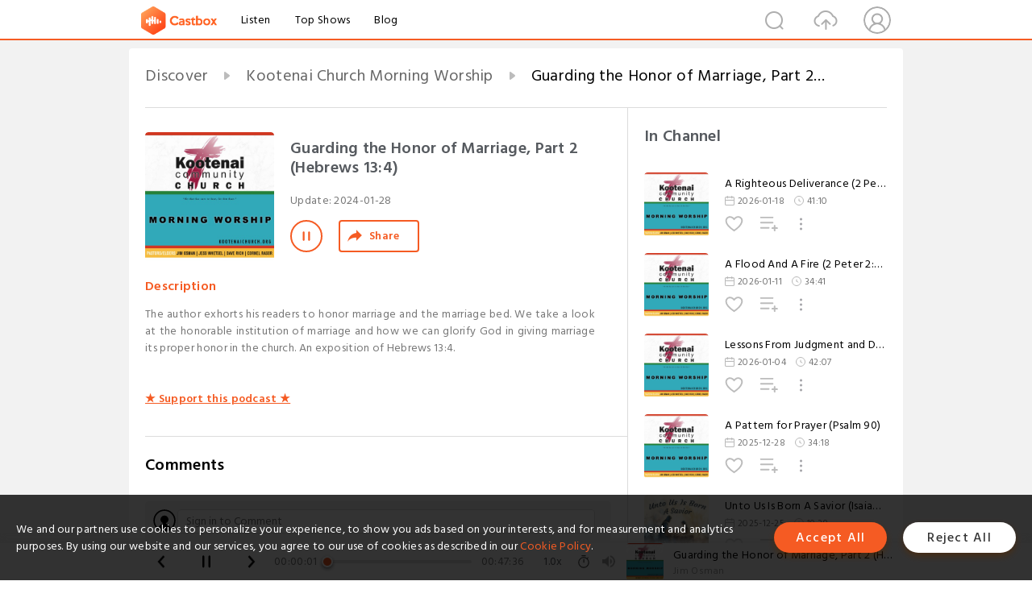

--- FILE ---
content_type: text/html; charset=utf-8
request_url: https://castbox.fm/episode/Guarding-the-Honor-of-Marriage%2C-Part-2-(Hebrews-13%3A4)-id5165038-id669149615
body_size: 24644
content:
<!DOCTYPE html>
<html lang="en">
<head>
  <meta charset="utf-8">
  <title>Guarding the Honor of Marriage, Part 2 (Hebrews 13:4)</title>
  <link rel="canonical" href="https://castbox.fm/episode/Guarding-the-Honor-of-Marriage%2C-Part-2-(Hebrews-13%3A4)-id5165038-id669149615" >
  
  <link rel="dns-prefetch" href="https//s3.castbox.fm">
  <link rel="dns-prefetch" href="https//everest.castbox.fm">
  <link rel="dns-prefetch" href="https//data.castbox.fm">
  <meta http-equiv="X-UA-Compatible" content="IE=edge,chrome=1">
  <meta name="viewport" content="width=device-width, initial-scale=1, user-scalable=no" >
  
  <link rel="icon" href="https://s3.castbox.fm/app/castbox/static/images/logo_120.png" type="image/x-icon">
  <meta name="apple-mobile-web-app-title" content="Castbox">
  <meta name="apple-mobile-web-app-capable" content="yes">
  <meta name="twitter:site" content="@CastBox_FM" >
  <meta name="twitter:creator" content="@CastBox_FM">
  <meta name="twitter:domain" content="castbox.fm">
  
      <meta name="twitter:card" content="summary" >
      <meta name="twitter:card" content="player" >
      <meta name="twitter:player" content="https://castbox.fm/app/castbox/player/id5165038/id669149615?v=03" >
      <meta property="twitter:player:height" content="500">
      <meta property="twitter:player:width" content="500">
      <meta name="twitter:player:width" content="500" >
      <meta name="twitter:player:height" content="500" >
      <meta property="og:image:width" content="600" >
      <meta property="og:image:height" content="600" >
      
  <meta property="twitter:title" content="Guarding the Honor of Marriage, Part 2 (Hebrews 13:4)" >
  <meta property="twitter:image" content="https://is1-ssl.mzstatic.com/image/thumb/Podcasts221/v4/22/84/cf/2284cf0f-3a50-8c8f-825f-5b953ffb1e50/mza_5292626889470098193.jpg/400x400bb.jpg" >
  <meta property="twitter:description" content="<p>The author exhorts his readers to honor marriage and the marriage bed. We take a look at the honorable institution of marriage and how we can glorify..." >
  <meta property="al:ios:url" content="castbox://episode/Guarding-the-Honor-of-Marriage%2C-Part-2-(Hebrews-13%3A4)-id5165038-id669149615" >
  <meta property="al:ios:app_store_id" content="1100218439" >
  <meta property="al:ios:app_name" content="Castbox" >
  <meta property="al:android:url" content="castbox://episode/Guarding-the-Honor-of-Marriage%2C-Part-2-(Hebrews-13%3A4)-id5165038-id669149615" >
  <meta property="al:android:package" content="fm.castbox.audiobook.radio.podcast" >
  <meta property="al:android:app_name" content="Castbox" >
  <meta property="al:web:url" content="https://castbox.fm/episode/Guarding-the-Honor-of-Marriage%2C-Part-2-(Hebrews-13%3A4)-id5165038-id669149615" >
  <meta property="fb:app_id" content="1840752496197771" >
  <meta property="og:type" content="article" >
  <meta property="og:site_name" content="Castbox" />
  <meta property="og:url" content="https://castbox.fm/episode/Guarding-the-Honor-of-Marriage%2C-Part-2-(Hebrews-13%3A4)-id5165038-id669149615" >
  <meta property="og:image" content="https://is1-ssl.mzstatic.com/image/thumb/Podcasts221/v4/22/84/cf/2284cf0f-3a50-8c8f-825f-5b953ffb1e50/mza_5292626889470098193.jpg/400x400bb.jpg" >
  <meta property="og:title" content="Guarding the Honor of Marriage, Part 2 (Hebrews 13:4)" >
  <meta property="og:description" content="<p>The author exhorts his readers to honor marriage and the marriage bed. We take a look at the honorable institution of marriage and how we can glorify..." >
  <meta property="twitter:app:id:iphone" content="1243410543">
  <meta property="twitter:app:id:googleplay" content="fm.castbox.audiobook.radio.podcast">
  <meta name="description" content="<p>The author exhorts his readers to honor marriage and the marriage bed. We take a look at the honorable institution of marriage and how we can glorify..." >
  <meta name="keywords" content="Free iPhone Podcast App, Free Podcast App, Rachel Maddow, Bill Bur Podcast, NPR, WNYC, WBEZ, This American Life, In-audio Search, What is Podcasting, Serial Podcast, On Demand Podcast, Public Radio" >
  <meta name="theme-color" content="rgba(64, 64, 64, 0.9)" />
  <link rel="search" type="application/opensearchdescription+xml" href="https://castbox.fm/opensearch.xml" title="Castbox">
  
  <link href="https://fonts.googleapis.com/css?family=Hind+Siliguri:300,400,500,600" rel="stylesheet"><link rel="stylesheet" type="text/css" href="https://s3.castbox.fm/app/castbox/static/css/slick.min.css" >
  <script type="application/ld+json">
{"@context":"http://schema.org","@type":"BreadcrumbList","itemListElement":[{"@type":"ListItem","position":1,"item":{"@id":"https://castbox.fm/home","name":"Channels","image":"https://s3.castbox.fm/app/castbox/static/images/logo.png"}},{"@type":"ListItem","position":2,"item":{"@id":"https://castbox.fm/channel/Kootenai-Church-Morning-Worship-id5165038","name":"Kootenai%20Church%20Morning%20Worship","image":"https://is1-ssl.mzstatic.com/image/thumb/Podcasts221/v4/22/84/cf/2284cf0f-3a50-8c8f-825f-5b953ffb1e50/mza_5292626889470098193.jpg/200x200bb.jpg"}},{"@type":"ListItem","position":3,"item":{"@id":"https://castbox.fm/episode/Guarding-the-Honor-of-Marriage%2C-Part-2-(Hebrews-13%3A4)-id5165038-id669149615","name":"Guarding%20the%20Honor%20of%20Marriage%2C%20Part%202%20(Hebrews%2013%3A4)","image":"https://is1-ssl.mzstatic.com/image/thumb/Podcasts221/v4/22/84/cf/2284cf0f-3a50-8c8f-825f-5b953ffb1e50/mza_5292626889470098193.jpg/400x400bb.jpg"}}]}
</script>
  <link rel="manifest" id="pwaLink" href="/api/pwa/manifest.json">
  
  
  <script type='text/javascript'>
    if (document.documentElement.clientWidth <= 720) {
      document.documentElement.style.fontSize = document.documentElement.clientWidth / 7.2 + 'px'
    } else {
      document.documentElement.style.fontSize = '100px'
    }
    window.onloadcallback=function(){}
  </script>
  
  <link data-chunk="global" rel="stylesheet" href="https://s3.castbox.fm/webstatic/css/vendors~global.96c36ed4.chunk.css">
<link data-chunk="global" rel="stylesheet" href="https://s3.castbox.fm/webstatic/css/global.c7478bb9.chunk.css">
<link data-chunk="castbox.main" rel="stylesheet" href="https://s3.castbox.fm/webstatic/css/castbox.main.ed6e5c24.chunk.css">
<link data-chunk="ch" rel="stylesheet" href="https://s3.castbox.fm/webstatic/css/ch.5b8889a4.chunk.css">
<link data-chunk="ep" rel="stylesheet" href="https://s3.castbox.fm/webstatic/css/ep.fe499db8.chunk.css">
</head>
<body>
  <div id="root"><div class="castboxGlobal"><div style="width:0;height:0"><audio style="width:100%;height:100%" preload="auto"><source src="https://media.transistor.fm/989bf6de/e57c9cf1.mp3"/></audio></div><div class="castboxMain"><div class="mainBox"><div id="castboxHeader"><div class="castboxHeaderContainer"><div class="nav-item left navLogo"><a href="/"><img class="logoTextCover" src="https://s3.castbox.fm/webstatic/images/navLogo.c3d5a81b.png"/></a><a class="nav-item link" href="/home">Listen</a><a class="nav-item link" href="/categories/0">Top Shows</a><a class="nav-item link" href="/blog">Blog</a></div><div><div class="nav-item right topUserNav"><div class="userNav right"><div class="userNav-icon"><img class="userNav-img" src="https://s3.castbox.fm/webstatic/images/userIcon.06c408dc.png"/></div></div></div><div class="nav-item right upload"><a href="/creator/upload"><img class="img" src="https://s3.castbox.fm/webstatic/images/upload_icon.521c956a.png"/></a></div><div class="nav-item right search"><img class="img" src="https://s3.castbox.fm/webstatic/images/search_icon.3958760d.png"/></div></div></div></div><div style="padding-bottom:56px;min-height:100vh" id="childrenBox" class="childrenBox"><div class="topCon"></div><div class="topLeftCon"></div><div class="topRightCon"></div><div class="trackPlay clearfix childContent"><div style="text-align:left" class="guru-breadcrumb"><span class="guru-breadcrumb-item"><span style="max-width:40%" class="breadcrumb-text"><a href="/home">Discover</a></span><img class="breadcrumbImage" src="[data-uri]"/></span><span class="guru-breadcrumb-item"><span style="max-width:40%" class="breadcrumb-text"><a href="/channel/Kootenai-Church-Morning-Worship-id5165038">Kootenai Church Morning Worship</a></span><img class="breadcrumbImage" src="[data-uri]"/></span><span class="guru-breadcrumb-item active"><span style="max-width:40%" class="breadcrumb-text">Guarding the Honor of Marriage, Part 2 (Hebrews 13:4)</span></span></div><div class="leftContainer"><div class="trackinfo"><div class="trackinfo-cover" data-episode_id="c5f291ae6958a12bac9464152a076dcdb778f98f-b272681a09627a36d18af04e555693124a71cba4"><div style="display:inline-block;height:100%;width:100%;overflow:hidden;border-radius:4px;background-color:#A9B8AD" class="coverImgContainer"><img style="display:inline-block;opacity:1;width:100%;height:100%" src="https://is1-ssl.mzstatic.com/image/thumb/Podcasts221/v4/22/84/cf/2284cf0f-3a50-8c8f-825f-5b953ffb1e50/mza_5292626889470098193.jpg/400x400bb.jpg" class="cover" alt="Guarding the Honor of Marriage, Part 2 (Hebrews 13:4)" title="Guarding the Honor of Marriage, Part 2 (Hebrews 13:4)"/></div></div><div class="trackinfo-titleBox"><h1 title="Guarding the Honor of Marriage, Part 2 (Hebrews 13:4)" class="trackinfo-title"><div id="box-pro-ellipsis-176920052602063" class="box-ellipsis box-ellipsis-lineClamp"><style>#box-pro-ellipsis-176920052602063{-webkit-line-clamp:2;}</style><span>Guarding the Honor of Marriage, Part 2 (Hebrews 13:4)</span></div></h1><div class="trackinfo-con-des"><span class="item">Update: <!-- -->2024-01-28</span><span class="item"></span></div><div class="trackinfo-ctrls"><div class="player_play_btn pause loading " style="display:inline-block;cursor:pointer;margin-right:20px"></div><span><div class="sharePageBtn">Share</div></span></div></div><div class="trackinfo-des-title-wrapper"><p class="trackinfo-des-title ">Description</p></div><div class="trackinfo-des"><span class="box-ellipsis"><div><p>The author exhorts his readers to honor marriage and the marriage bed. We take a look at the honorable institution of marriage and how we can glorify God in giving marriage its proper honor in the church. An exposition of Hebrews 13:4.</p><br /><strong><br />  <a rel="nofollow"href="https://kootenaichurch.org/product/online-giving/" title="★ Support this podcast ★">★ Support this podcast ★</a><br /></strong></div></span></div><div class="seeMorebtn seeMorebtn_up"><img class="img" src="[data-uri]"/></div></div><div class="trackPlay-comment"><div id="comments" class="commentList"><div class="commentList-title"><span>Comments<!-- --> </span></div><div class="addComment clearfix"><form class="addCommentForm"><div class="commentInputBox"><input type="text" value="" class="commentInputBox-input" placeholder="Sign in to Comment"/><input type="submit" style="display:none"/></div><div class="userCover"><div style="display:inline-block;height:100%;width:100%;overflow:hidden;border-radius:4px;background-color:#A9B8AD" class="coverImgContainer"><img style="display:inline-block;opacity:1;width:100%;height:100%" src="[data-uri]" class="userCover-img"/></div></div></form></div><div class="commentList-box"><div class="commentListCon"><div></div></div></div></div></div></div><div class="rightContainer"><div class="rightContainer-item"><div class="TrackList"><div class="trackListCon"><div class="clearfix"><div class="trackListCon_title">In Channel</div></div><div class="trackListCon_list" style="height:600px"><div><section class="episodeRow opacityinAnimate"><div class="ep-item isSmall"><div class="ep-item-cover"><a href="/episode/A-Righteous-Deliverance-(2-Peter-2%3A05-09)-id5165038-id894932360"><div style="display:inline-block;height:100%;width:100%;overflow:hidden;border-radius:4px;background-color:#A9B8AD" class="coverImgContainer"><img style="display:inline-block;opacity:1;width:100%;height:100%" src="https://is1-ssl.mzstatic.com/image/thumb/Podcasts221/v4/22/84/cf/2284cf0f-3a50-8c8f-825f-5b953ffb1e50/mza_5292626889470098193.jpg/400x400bb.jpg" class="image" alt="A Righteous Deliverance (2 Peter 2:05-09)" title="A Righteous Deliverance (2 Peter 2:05-09)"/></div></a></div><div class="ep-item-con"><a href="/episode/A-Righteous-Deliverance-(2-Peter-2%3A05-09)-id5165038-id894932360"><p title="A Righteous Deliverance (2 Peter 2:05-09)" class="ep-item-con-title"><span class="ellipsis" style="display:inline-block">A Righteous Deliverance (2 Peter 2:05-09)</span></p></a><p class="ep-item-con-des"><span class="item icon date">2026-01-18</span><span class="item icon time">41:10</span></p><div class="ep-item-con-btns"><p class="btn-item like"></p><span class="btn-item add-2epl"><div class="playlists-modal"><div class="playlists-modal-target"><div class="add-2epl-btn"></div></div></div></span><span class="btn-item add-2epl more-point"><div class="playlists-modal"><div class="playlists-modal-target"><div class="add-2epl-btn epl-more-action"></div></div></div></span></div></div><div class="ep-item-ctrls"><a class="ctrlItem play" href="/episode/A-Righteous-Deliverance-(2-Peter-2%3A05-09)-id5165038-id894932360"></a></div></div><div class="audiobox"></div></section><section class="episodeRow opacityinAnimate"><div class="ep-item isSmall"><div class="ep-item-cover"><a href="/episode/A-Flood-And-A-Fire-(2-Peter-2%3A5-6)-id5165038-id892612371"><div style="display:inline-block;height:100%;width:100%;overflow:hidden;border-radius:4px;background-color:#A9B8AD" class="coverImgContainer"><img style="display:inline-block;opacity:1;width:100%;height:100%" src="https://is1-ssl.mzstatic.com/image/thumb/Podcasts221/v4/22/84/cf/2284cf0f-3a50-8c8f-825f-5b953ffb1e50/mza_5292626889470098193.jpg/400x400bb.jpg" class="image" alt="A Flood And A Fire (2 Peter 2:5-6)" title="A Flood And A Fire (2 Peter 2:5-6)"/></div></a></div><div class="ep-item-con"><a href="/episode/A-Flood-And-A-Fire-(2-Peter-2%3A5-6)-id5165038-id892612371"><p title="A Flood And A Fire (2 Peter 2:5-6)" class="ep-item-con-title"><span class="ellipsis" style="display:inline-block">A Flood And A Fire (2 Peter 2:5-6)</span></p></a><p class="ep-item-con-des"><span class="item icon date">2026-01-11</span><span class="item icon time">34:41</span></p><div class="ep-item-con-btns"><p class="btn-item like"></p><span class="btn-item add-2epl"><div class="playlists-modal"><div class="playlists-modal-target"><div class="add-2epl-btn"></div></div></div></span><span class="btn-item add-2epl more-point"><div class="playlists-modal"><div class="playlists-modal-target"><div class="add-2epl-btn epl-more-action"></div></div></div></span></div></div><div class="ep-item-ctrls"><a class="ctrlItem play" href="/episode/A-Flood-And-A-Fire-(2-Peter-2%3A5-6)-id5165038-id892612371"></a></div></div><div class="audiobox"></div></section><section class="episodeRow opacityinAnimate"><div class="ep-item isSmall"><div class="ep-item-cover"><a href="/episode/Lessons-From-Judgment-and-Deliverance-(2-Peter-2%3A4-10)-id5165038-id889441527"><div style="display:inline-block;height:100%;width:100%;overflow:hidden;border-radius:4px;background-color:#A9B8AD" class="coverImgContainer"><img style="display:inline-block;opacity:1;width:100%;height:100%" src="https://is1-ssl.mzstatic.com/image/thumb/Podcasts221/v4/22/84/cf/2284cf0f-3a50-8c8f-825f-5b953ffb1e50/mza_5292626889470098193.jpg/400x400bb.jpg" class="image" alt="Lessons From Judgment and Deliverance (2 Peter 2:4-10)" title="Lessons From Judgment and Deliverance (2 Peter 2:4-10)"/></div></a></div><div class="ep-item-con"><a href="/episode/Lessons-From-Judgment-and-Deliverance-(2-Peter-2%3A4-10)-id5165038-id889441527"><p title="Lessons From Judgment and Deliverance (2 Peter 2:4-10)" class="ep-item-con-title"><span class="ellipsis" style="display:inline-block">Lessons From Judgment and Deliverance (2 Peter 2:4-10)</span></p></a><p class="ep-item-con-des"><span class="item icon date">2026-01-04</span><span class="item icon time">42:07</span></p><div class="ep-item-con-btns"><p class="btn-item like"></p><span class="btn-item add-2epl"><div class="playlists-modal"><div class="playlists-modal-target"><div class="add-2epl-btn"></div></div></div></span><span class="btn-item add-2epl more-point"><div class="playlists-modal"><div class="playlists-modal-target"><div class="add-2epl-btn epl-more-action"></div></div></div></span></div></div><div class="ep-item-ctrls"><a class="ctrlItem play" href="/episode/Lessons-From-Judgment-and-Deliverance-(2-Peter-2%3A4-10)-id5165038-id889441527"></a></div></div><div class="audiobox"></div></section><section class="episodeRow opacityinAnimate"><div class="ep-item isSmall"><div class="ep-item-cover"><a href="/episode/A-Pattern-for-Prayer-(Psalm-90)-id5165038-id887012029"><div style="display:inline-block;height:100%;width:100%;overflow:hidden;border-radius:4px;background-color:#A9B8AD" class="coverImgContainer"><img style="display:inline-block;opacity:1;width:100%;height:100%" src="https://is1-ssl.mzstatic.com/image/thumb/Podcasts221/v4/22/84/cf/2284cf0f-3a50-8c8f-825f-5b953ffb1e50/mza_5292626889470098193.jpg/400x400bb.jpg" class="image" alt="A Pattern for Prayer (Psalm 90)" title="A Pattern for Prayer (Psalm 90)"/></div></a></div><div class="ep-item-con"><a href="/episode/A-Pattern-for-Prayer-(Psalm-90)-id5165038-id887012029"><p title="A Pattern for Prayer (Psalm 90)" class="ep-item-con-title"><span class="ellipsis" style="display:inline-block">A Pattern for Prayer (Psalm 90)</span></p></a><p class="ep-item-con-des"><span class="item icon date">2025-12-28</span><span class="item icon time">34:18</span></p><div class="ep-item-con-btns"><p class="btn-item like"></p><span class="btn-item add-2epl"><div class="playlists-modal"><div class="playlists-modal-target"><div class="add-2epl-btn"></div></div></div></span><span class="btn-item add-2epl more-point"><div class="playlists-modal"><div class="playlists-modal-target"><div class="add-2epl-btn epl-more-action"></div></div></div></span></div></div><div class="ep-item-ctrls"><a class="ctrlItem play" href="/episode/A-Pattern-for-Prayer-(Psalm-90)-id5165038-id887012029"></a></div></div><div class="audiobox"></div></section><section class="episodeRow opacityinAnimate"><div class="ep-item isSmall"><div class="ep-item-cover"><a href="/episode/Unto-Us-Is-Born-A-Savior-(Isaiah-61%3A1-2)-id5165038-id886562297"><div style="display:inline-block;height:100%;width:100%;overflow:hidden;border-radius:4px;background-color:#A9B8AD" class="coverImgContainer"><img style="display:inline-block;opacity:1;width:100%;height:100%" src="https://img.transistorcdn.com/dtKw_UC454OlowUra_1Oy5g6y5n0Il5B6vzQBZX_Qoc/rs:fill:0:0:1/w:1400/h:1400/q:60/mb:500000/aHR0cHM6Ly9pbWct/dXBsb2FkLXByb2R1/Y3Rpb24udHJhbnNp/c3Rvci5mbS8xYThh/N2RiY2Q0Mzk0OGUy/ZGRmZDFkNjMyZWQy/ZTZhNi5qcGc.jpg" class="image" alt="Unto Us Is Born A Savior (Isaiah 61:1-2)" title="Unto Us Is Born A Savior (Isaiah 61:1-2)"/></div></a></div><div class="ep-item-con"><a href="/episode/Unto-Us-Is-Born-A-Savior-(Isaiah-61%3A1-2)-id5165038-id886562297"><p title="Unto Us Is Born A Savior (Isaiah 61:1-2)" class="ep-item-con-title"><span class="ellipsis" style="display:inline-block">Unto Us Is Born A Savior (Isaiah 61:1-2)</span></p></a><p class="ep-item-con-des"><span class="item icon date">2025-12-25</span><span class="item icon time">19:38</span></p><div class="ep-item-con-btns"><p class="btn-item like"></p><span class="btn-item add-2epl"><div class="playlists-modal"><div class="playlists-modal-target"><div class="add-2epl-btn"></div></div></div></span><span class="btn-item add-2epl more-point"><div class="playlists-modal"><div class="playlists-modal-target"><div class="add-2epl-btn epl-more-action"></div></div></div></span></div></div><div class="ep-item-ctrls"><a class="ctrlItem play" href="/episode/Unto-Us-Is-Born-A-Savior-(Isaiah-61%3A1-2)-id5165038-id886562297"></a></div></div><div class="audiobox"></div></section><section class="episodeRow opacityinAnimate"><div class="ep-item isSmall"><div class="ep-item-cover"><a href="/episode/Unto-Us-Is-Born-A-Sacrifice-(Isaiah-52%3A13-53%3A12)-id5165038-id886562296"><div style="display:inline-block;height:100%;width:100%;overflow:hidden;border-radius:4px;background-color:#A9B8AD" class="coverImgContainer"><img style="display:inline-block;opacity:1;width:100%;height:100%" src="https://img.transistorcdn.com/7E7zH7AQA_nzHERojsA1hxML_z9kO-RsT-kexsvX1ZA/rs:fill:0:0:1/w:1400/h:1400/q:60/mb:500000/aHR0cHM6Ly9pbWct/dXBsb2FkLXByb2R1/Y3Rpb24udHJhbnNp/c3Rvci5mbS9hYmQz/MWQ5NDMxYjk4NzY3/NThkMjQxMGQxNjFm/ZjAxYi5qcGc.jpg" class="image" alt="Unto Us Is Born A Sacrifice (Isaiah 52:13-53:12)" title="Unto Us Is Born A Sacrifice (Isaiah 52:13-53:12)"/></div></a></div><div class="ep-item-con"><a href="/episode/Unto-Us-Is-Born-A-Sacrifice-(Isaiah-52%3A13-53%3A12)-id5165038-id886562296"><p title="Unto Us Is Born A Sacrifice (Isaiah 52:13-53:12)" class="ep-item-con-title"><span class="ellipsis" style="display:inline-block">Unto Us Is Born A Sacrifice (Isaiah 52:13-53:12)</span></p></a><p class="ep-item-con-des"><span class="item icon date">2025-12-21</span><span class="item icon time">47:58</span></p><div class="ep-item-con-btns"><p class="btn-item like"></p><span class="btn-item add-2epl"><div class="playlists-modal"><div class="playlists-modal-target"><div class="add-2epl-btn"></div></div></div></span><span class="btn-item add-2epl more-point"><div class="playlists-modal"><div class="playlists-modal-target"><div class="add-2epl-btn epl-more-action"></div></div></div></span></div></div><div class="ep-item-ctrls"><a class="ctrlItem play" href="/episode/Unto-Us-Is-Born-A-Sacrifice-(Isaiah-52%3A13-53%3A12)-id5165038-id886562296"></a></div></div><div class="audiobox"></div></section><section class="episodeRow opacityinAnimate"><div class="ep-item isSmall"><div class="ep-item-cover"><a href="/episode/Unto-Us-Is-Born-A-Sovereign-(Isaiah-9%3A6)-id5165038-id883346230"><div style="display:inline-block;height:100%;width:100%;overflow:hidden;border-radius:4px;background-color:#A9B8AD" class="coverImgContainer"><img style="display:inline-block;opacity:1;width:100%;height:100%" src="https://img.transistorcdn.com/MjeYIEy18faEa2YQcMYkLdTubdkg0P_x5P0MH78_-Fc/rs:fill:0:0:1/w:1400/h:1400/q:60/mb:500000/aHR0cHM6Ly9pbWct/dXBsb2FkLXByb2R1/Y3Rpb24udHJhbnNp/c3Rvci5mbS9kYTM4/YzcwYTA3ZGVkN2Y5/NDg4YjE3YmRkNjZm/ZDc4Yy5qcGc.jpg" class="image" alt="Unto Us Is Born A Sovereign (Isaiah 9:6)" title="Unto Us Is Born A Sovereign (Isaiah 9:6)"/></div></a></div><div class="ep-item-con"><a href="/episode/Unto-Us-Is-Born-A-Sovereign-(Isaiah-9%3A6)-id5165038-id883346230"><p title="Unto Us Is Born A Sovereign (Isaiah 9:6)" class="ep-item-con-title"><span class="ellipsis" style="display:inline-block">Unto Us Is Born A Sovereign (Isaiah 9:6)</span></p></a><p class="ep-item-con-des"><span class="item icon date">2025-12-14</span><span class="item icon time">42:44</span></p><div class="ep-item-con-btns"><p class="btn-item like"></p><span class="btn-item add-2epl"><div class="playlists-modal"><div class="playlists-modal-target"><div class="add-2epl-btn"></div></div></div></span><span class="btn-item add-2epl more-point"><div class="playlists-modal"><div class="playlists-modal-target"><div class="add-2epl-btn epl-more-action"></div></div></div></span></div></div><div class="ep-item-ctrls"><a class="ctrlItem play" href="/episode/Unto-Us-Is-Born-A-Sovereign-(Isaiah-9%3A6)-id5165038-id883346230"></a></div></div><div class="audiobox"></div></section><section class="episodeRow opacityinAnimate"><div class="ep-item isSmall"><div class="ep-item-cover"><a href="/episode/Unto-Us-Is-Born-A-Son-(Isaiah-7%3A14%3B-9%3A6%3B-11%3A1)-id5165038-id880738608"><div style="display:inline-block;height:100%;width:100%;overflow:hidden;border-radius:4px;background-color:#A9B8AD" class="coverImgContainer"><img style="display:inline-block;opacity:1;width:100%;height:100%" src="https://img.transistorcdn.com/-uRWO7mD77DlO_UD7g5OELcKQOmIqhkcuqa9Z_GdNVw/rs:fill:0:0:1/w:1400/h:1400/q:60/mb:500000/aHR0cHM6Ly9pbWct/dXBsb2FkLXByb2R1/Y3Rpb24udHJhbnNp/c3Rvci5mbS8xZWM1/MmM0NmNjZmQ3MWE2/ZTE3MjM3ZmQzYWRi/ODU1NC5qcGc.jpg" class="image" alt="Unto Us Is Born A Son (Isaiah 7:14; 9:6; 11:1)" title="Unto Us Is Born A Son (Isaiah 7:14; 9:6; 11:1)"/></div></a></div><div class="ep-item-con"><a href="/episode/Unto-Us-Is-Born-A-Son-(Isaiah-7%3A14%3B-9%3A6%3B-11%3A1)-id5165038-id880738608"><p title="Unto Us Is Born A Son (Isaiah 7:14; 9:6; 11:1)" class="ep-item-con-title"><span class="ellipsis" style="display:inline-block">Unto Us Is Born A Son (Isaiah 7:14; 9:6; 11:1)</span></p></a><p class="ep-item-con-des"><span class="item icon date">2025-12-07</span><span class="item icon time">41:00</span></p><div class="ep-item-con-btns"><p class="btn-item like"></p><span class="btn-item add-2epl"><div class="playlists-modal"><div class="playlists-modal-target"><div class="add-2epl-btn"></div></div></div></span><span class="btn-item add-2epl more-point"><div class="playlists-modal"><div class="playlists-modal-target"><div class="add-2epl-btn epl-more-action"></div></div></div></span></div></div><div class="ep-item-ctrls"><a class="ctrlItem play" href="/episode/Unto-Us-Is-Born-A-Son-(Isaiah-7%3A14%3B-9%3A6%3B-11%3A1)-id5165038-id880738608"></a></div></div><div class="audiobox"></div></section><section class="episodeRow opacityinAnimate"><div class="ep-item isSmall"><div class="ep-item-cover"><a href="/episode/A-Psalm-of-Thanksgiving-(Psalm-100)-id5165038-id880738607"><div style="display:inline-block;height:100%;width:100%;overflow:hidden;border-radius:4px;background-color:#A9B8AD" class="coverImgContainer"><img style="display:inline-block;opacity:1;width:100%;height:100%" src="https://is1-ssl.mzstatic.com/image/thumb/Podcasts221/v4/22/84/cf/2284cf0f-3a50-8c8f-825f-5b953ffb1e50/mza_5292626889470098193.jpg/400x400bb.jpg" class="image" alt="A Psalm of Thanksgiving (Psalm 100)" title="A Psalm of Thanksgiving (Psalm 100)"/></div></a></div><div class="ep-item-con"><a href="/episode/A-Psalm-of-Thanksgiving-(Psalm-100)-id5165038-id880738607"><p title="A Psalm of Thanksgiving (Psalm 100)" class="ep-item-con-title"><span class="ellipsis" style="display:inline-block">A Psalm of Thanksgiving (Psalm 100)</span></p></a><p class="ep-item-con-des"><span class="item icon date">2025-11-30</span><span class="item icon time">35:00</span></p><div class="ep-item-con-btns"><p class="btn-item like"></p><span class="btn-item add-2epl"><div class="playlists-modal"><div class="playlists-modal-target"><div class="add-2epl-btn"></div></div></div></span><span class="btn-item add-2epl more-point"><div class="playlists-modal"><div class="playlists-modal-target"><div class="add-2epl-btn epl-more-action"></div></div></div></span></div></div><div class="ep-item-ctrls"><a class="ctrlItem play" href="/episode/A-Psalm-of-Thanksgiving-(Psalm-100)-id5165038-id880738607"></a></div></div><div class="audiobox"></div></section><section class="episodeRow opacityinAnimate"><div class="ep-item isSmall"><div class="ep-item-cover"><a href="/episode/The-Greed-and-Exploitation-of-False-Teachers-(2-Peter-2%3A3)-id5165038-id880738604"><div style="display:inline-block;height:100%;width:100%;overflow:hidden;border-radius:4px;background-color:#A9B8AD" class="coverImgContainer"><img style="display:inline-block;opacity:1;width:100%;height:100%" src="https://is1-ssl.mzstatic.com/image/thumb/Podcasts221/v4/22/84/cf/2284cf0f-3a50-8c8f-825f-5b953ffb1e50/mza_5292626889470098193.jpg/400x400bb.jpg" class="image" alt="The Greed and Exploitation of False Teachers (2 Peter 2:3)" title="The Greed and Exploitation of False Teachers (2 Peter 2:3)"/></div></a></div><div class="ep-item-con"><a href="/episode/The-Greed-and-Exploitation-of-False-Teachers-(2-Peter-2%3A3)-id5165038-id880738604"><p title="The Greed and Exploitation of False Teachers (2 Peter 2:3)" class="ep-item-con-title"><span class="ellipsis" style="display:inline-block">The Greed and Exploitation of False Teachers (2 Peter 2:3)</span></p></a><p class="ep-item-con-des"><span class="item icon date">2025-11-23</span><span class="item icon time">40:18</span></p><div class="ep-item-con-btns"><p class="btn-item like"></p><span class="btn-item add-2epl"><div class="playlists-modal"><div class="playlists-modal-target"><div class="add-2epl-btn"></div></div></div></span><span class="btn-item add-2epl more-point"><div class="playlists-modal"><div class="playlists-modal-target"><div class="add-2epl-btn epl-more-action"></div></div></div></span></div></div><div class="ep-item-ctrls"><a class="ctrlItem play" href="/episode/The-Greed-and-Exploitation-of-False-Teachers-(2-Peter-2%3A3)-id5165038-id880738604"></a></div></div><div class="audiobox"></div></section><section class="episodeRow opacityinAnimate"><div class="ep-item isSmall"><div class="ep-item-cover"><a href="/episode/The-Seduction-and-Lust-of-False-Teachers-(2-Peter-2%3A1-3)-id5165038-id875123959"><div style="display:inline-block;height:100%;width:100%;overflow:hidden;border-radius:4px;background-color:#A9B8AD" class="coverImgContainer"><img style="display:inline-block;opacity:1;width:100%;height:100%" src="https://is1-ssl.mzstatic.com/image/thumb/Podcasts221/v4/22/84/cf/2284cf0f-3a50-8c8f-825f-5b953ffb1e50/mza_5292626889470098193.jpg/400x400bb.jpg" class="image" alt="The Seduction and Lust of False Teachers (2 Peter 2:1-3)" title="The Seduction and Lust of False Teachers (2 Peter 2:1-3)"/></div></a></div><div class="ep-item-con"><a href="/episode/The-Seduction-and-Lust-of-False-Teachers-(2-Peter-2%3A1-3)-id5165038-id875123959"><p title="The Seduction and Lust of False Teachers (2 Peter 2:1-3)" class="ep-item-con-title"><span class="ellipsis" style="display:inline-block">The Seduction and Lust of False Teachers (2 Peter 2:1-3)</span></p></a><p class="ep-item-con-des"><span class="item icon date">2025-11-16</span><span class="item icon time">38:08</span></p><div class="ep-item-con-btns"><p class="btn-item like"></p><span class="btn-item add-2epl"><div class="playlists-modal"><div class="playlists-modal-target"><div class="add-2epl-btn"></div></div></div></span><span class="btn-item add-2epl more-point"><div class="playlists-modal"><div class="playlists-modal-target"><div class="add-2epl-btn epl-more-action"></div></div></div></span></div></div><div class="ep-item-ctrls"><a class="ctrlItem play" href="/episode/The-Seduction-and-Lust-of-False-Teachers-(2-Peter-2%3A1-3)-id5165038-id875123959"></a></div></div><div class="audiobox"></div></section><section class="episodeRow opacityinAnimate"><div class="ep-item isSmall"><div class="ep-item-cover"><a href="/episode/The-Doctrine%2C-Desires%2C-and-Doom-of-False-Teachers-(2-Peter-2%3A1-3)-id5165038-id875123958"><div style="display:inline-block;height:100%;width:100%;overflow:hidden;border-radius:4px;background-color:#A9B8AD" class="coverImgContainer"><img style="display:inline-block;opacity:1;width:100%;height:100%" src="https://is1-ssl.mzstatic.com/image/thumb/Podcasts221/v4/22/84/cf/2284cf0f-3a50-8c8f-825f-5b953ffb1e50/mza_5292626889470098193.jpg/400x400bb.jpg" class="image" alt="The Doctrine, Desires, and Doom of False Teachers (2 Peter 2:1-3)" title="The Doctrine, Desires, and Doom of False Teachers (2 Peter 2:1-3)"/></div></a></div><div class="ep-item-con"><a href="/episode/The-Doctrine%2C-Desires%2C-and-Doom-of-False-Teachers-(2-Peter-2%3A1-3)-id5165038-id875123958"><p title="The Doctrine, Desires, and Doom of False Teachers (2 Peter 2:1-3)" class="ep-item-con-title"><span class="ellipsis" style="display:inline-block">The Doctrine, Desires, and Doom of False Teachers (2 Peter 2:1-3)</span></p></a><p class="ep-item-con-des"><span class="item icon date">2025-11-09</span><span class="item icon time">44:14</span></p><div class="ep-item-con-btns"><p class="btn-item like"></p><span class="btn-item add-2epl"><div class="playlists-modal"><div class="playlists-modal-target"><div class="add-2epl-btn"></div></div></div></span><span class="btn-item add-2epl more-point"><div class="playlists-modal"><div class="playlists-modal-target"><div class="add-2epl-btn epl-more-action"></div></div></div></span></div></div><div class="ep-item-ctrls"><a class="ctrlItem play" href="/episode/The-Doctrine%2C-Desires%2C-and-Doom-of-False-Teachers-(2-Peter-2%3A1-3)-id5165038-id875123958"></a></div></div><div class="audiobox"></div></section><section class="episodeRow opacityinAnimate"><div class="ep-item isSmall"><div class="ep-item-cover"><a href="/episode/False-Teachers-Among-You-(2-Peter-2%3A1-3)-id5165038-id867332669"><div style="display:inline-block;height:100%;width:100%;overflow:hidden;border-radius:4px;background-color:#A9B8AD" class="coverImgContainer"><img style="display:inline-block;opacity:1;width:100%;height:100%" src="https://is1-ssl.mzstatic.com/image/thumb/Podcasts221/v4/22/84/cf/2284cf0f-3a50-8c8f-825f-5b953ffb1e50/mza_5292626889470098193.jpg/400x400bb.jpg" class="image" alt="False Teachers Among You (2 Peter 2:1-3)" title="False Teachers Among You (2 Peter 2:1-3)"/></div></a></div><div class="ep-item-con"><a href="/episode/False-Teachers-Among-You-(2-Peter-2%3A1-3)-id5165038-id867332669"><p title="False Teachers Among You (2 Peter 2:1-3)" class="ep-item-con-title"><span class="ellipsis" style="display:inline-block">False Teachers Among You (2 Peter 2:1-3)</span></p></a><p class="ep-item-con-des"><span class="item icon date">2025-11-02</span><span class="item icon time">34:12</span></p><div class="ep-item-con-btns"><p class="btn-item like"></p><span class="btn-item add-2epl"><div class="playlists-modal"><div class="playlists-modal-target"><div class="add-2epl-btn"></div></div></div></span><span class="btn-item add-2epl more-point"><div class="playlists-modal"><div class="playlists-modal-target"><div class="add-2epl-btn epl-more-action"></div></div></div></span></div></div><div class="ep-item-ctrls"><a class="ctrlItem play" href="/episode/False-Teachers-Among-You-(2-Peter-2%3A1-3)-id5165038-id867332669"></a></div></div><div class="audiobox"></div></section><section class="episodeRow opacityinAnimate"><div class="ep-item isSmall"><div class="ep-item-cover"><a href="/episode/Four-Reformation-Gospel-Truths-(Ephesians-2%3A1-10)-id5165038-id861147852"><div style="display:inline-block;height:100%;width:100%;overflow:hidden;border-radius:4px;background-color:#A9B8AD" class="coverImgContainer"><img style="display:inline-block;opacity:1;width:100%;height:100%" src="https://is1-ssl.mzstatic.com/image/thumb/Podcasts221/v4/22/84/cf/2284cf0f-3a50-8c8f-825f-5b953ffb1e50/mza_5292626889470098193.jpg/400x400bb.jpg" class="image" alt="Four Reformation Gospel Truths (Ephesians 2:1-10)" title="Four Reformation Gospel Truths (Ephesians 2:1-10)"/></div></a></div><div class="ep-item-con"><a href="/episode/Four-Reformation-Gospel-Truths-(Ephesians-2%3A1-10)-id5165038-id861147852"><p title="Four Reformation Gospel Truths (Ephesians 2:1-10)" class="ep-item-con-title"><span class="ellipsis" style="display:inline-block">Four Reformation Gospel Truths (Ephesians 2:1-10)</span></p></a><p class="ep-item-con-des"><span class="item icon date">2025-10-26</span><span class="item icon time">43:43</span></p><div class="ep-item-con-btns"><p class="btn-item like"></p><span class="btn-item add-2epl"><div class="playlists-modal"><div class="playlists-modal-target"><div class="add-2epl-btn"></div></div></div></span><span class="btn-item add-2epl more-point"><div class="playlists-modal"><div class="playlists-modal-target"><div class="add-2epl-btn epl-more-action"></div></div></div></span></div></div><div class="ep-item-ctrls"><a class="ctrlItem play" href="/episode/Four-Reformation-Gospel-Truths-(Ephesians-2%3A1-10)-id5165038-id861147852"></a></div></div><div class="audiobox"></div></section><section class="episodeRow opacityinAnimate"><div class="ep-item isSmall"><div class="ep-item-cover"><a href="/episode/The-Ruinous-Ruse-of-Rome-(Selected-Scriptures)-id5165038-id858492596"><div style="display:inline-block;height:100%;width:100%;overflow:hidden;border-radius:4px;background-color:#A9B8AD" class="coverImgContainer"><img style="display:inline-block;opacity:1;width:100%;height:100%" src="https://is1-ssl.mzstatic.com/image/thumb/Podcasts221/v4/22/84/cf/2284cf0f-3a50-8c8f-825f-5b953ffb1e50/mza_5292626889470098193.jpg/400x400bb.jpg" class="image" alt="The Ruinous Ruse of Rome (Selected Scriptures)" title="The Ruinous Ruse of Rome (Selected Scriptures)"/></div></a></div><div class="ep-item-con"><a href="/episode/The-Ruinous-Ruse-of-Rome-(Selected-Scriptures)-id5165038-id858492596"><p title="The Ruinous Ruse of Rome (Selected Scriptures)" class="ep-item-con-title"><span class="ellipsis" style="display:inline-block">The Ruinous Ruse of Rome (Selected Scriptures)</span></p></a><p class="ep-item-con-des"><span class="item icon date">2025-10-19</span><span class="item icon time">56:33</span></p><div class="ep-item-con-btns"><p class="btn-item like"></p><span class="btn-item add-2epl"><div class="playlists-modal"><div class="playlists-modal-target"><div class="add-2epl-btn"></div></div></div></span><span class="btn-item add-2epl more-point"><div class="playlists-modal"><div class="playlists-modal-target"><div class="add-2epl-btn epl-more-action"></div></div></div></span></div></div><div class="ep-item-ctrls"><a class="ctrlItem play" href="/episode/The-Ruinous-Ruse-of-Rome-(Selected-Scriptures)-id5165038-id858492596"></a></div></div><div class="audiobox"></div></section><section class="episodeRow opacityinAnimate"><div class="ep-item isSmall"><div class="ep-item-cover"><a href="/episode/A-Sure-Word%2C-Part-2-(2-Peter-1%3A19-21)-id5165038-id856461522"><div style="display:inline-block;height:100%;width:100%;overflow:hidden;border-radius:4px;background-color:#A9B8AD" class="coverImgContainer"><img style="display:inline-block;opacity:1;width:100%;height:100%" src="https://is1-ssl.mzstatic.com/image/thumb/Podcasts221/v4/22/84/cf/2284cf0f-3a50-8c8f-825f-5b953ffb1e50/mza_5292626889470098193.jpg/400x400bb.jpg" class="image" alt="A Sure Word, Part 2 (2 Peter 1:19-21)" title="A Sure Word, Part 2 (2 Peter 1:19-21)"/></div></a></div><div class="ep-item-con"><a href="/episode/A-Sure-Word%2C-Part-2-(2-Peter-1%3A19-21)-id5165038-id856461522"><p title="A Sure Word, Part 2 (2 Peter 1:19-21)" class="ep-item-con-title"><span class="ellipsis" style="display:inline-block">A Sure Word, Part 2 (2 Peter 1:19-21)</span></p></a><p class="ep-item-con-des"><span class="item icon date">2025-10-12</span><span class="item icon time">38:36</span></p><div class="ep-item-con-btns"><p class="btn-item like"></p><span class="btn-item add-2epl"><div class="playlists-modal"><div class="playlists-modal-target"><div class="add-2epl-btn"></div></div></div></span><span class="btn-item add-2epl more-point"><div class="playlists-modal"><div class="playlists-modal-target"><div class="add-2epl-btn epl-more-action"></div></div></div></span></div></div><div class="ep-item-ctrls"><a class="ctrlItem play" href="/episode/A-Sure-Word%2C-Part-2-(2-Peter-1%3A19-21)-id5165038-id856461522"></a></div></div><div class="audiobox"></div></section><section class="episodeRow opacityinAnimate"><div class="ep-item isSmall"><div class="ep-item-cover"><a href="/episode/A-Sure-Word%2C-Part-1-(2-Peter-1%3A19-21)-id5165038-id855509377"><div style="display:inline-block;height:100%;width:100%;overflow:hidden;border-radius:4px;background-color:#A9B8AD" class="coverImgContainer"><img style="display:inline-block;opacity:1;width:100%;height:100%" src="https://is1-ssl.mzstatic.com/image/thumb/Podcasts221/v4/22/84/cf/2284cf0f-3a50-8c8f-825f-5b953ffb1e50/mza_5292626889470098193.jpg/400x400bb.jpg" class="image" alt="A Sure Word, Part 1 (2 Peter 1:19-21)" title="A Sure Word, Part 1 (2 Peter 1:19-21)"/></div></a></div><div class="ep-item-con"><a href="/episode/A-Sure-Word%2C-Part-1-(2-Peter-1%3A19-21)-id5165038-id855509377"><p title="A Sure Word, Part 1 (2 Peter 1:19-21)" class="ep-item-con-title"><span class="ellipsis" style="display:inline-block">A Sure Word, Part 1 (2 Peter 1:19-21)</span></p></a><p class="ep-item-con-des"><span class="item icon date">2025-10-05</span><span class="item icon time">38:16</span></p><div class="ep-item-con-btns"><p class="btn-item like"></p><span class="btn-item add-2epl"><div class="playlists-modal"><div class="playlists-modal-target"><div class="add-2epl-btn"></div></div></div></span><span class="btn-item add-2epl more-point"><div class="playlists-modal"><div class="playlists-modal-target"><div class="add-2epl-btn epl-more-action"></div></div></div></span></div></div><div class="ep-item-ctrls"><a class="ctrlItem play" href="/episode/A-Sure-Word%2C-Part-1-(2-Peter-1%3A19-21)-id5165038-id855509377"></a></div></div><div class="audiobox"></div></section><section class="episodeRow opacityinAnimate"><div class="ep-item isSmall"><div class="ep-item-cover"><a href="/episode/The-Danger-of-Growing-up-&quot;Christian&quot;-(Romans-2%3A1-29)-id5165038-id853339767"><div style="display:inline-block;height:100%;width:100%;overflow:hidden;border-radius:4px;background-color:#A9B8AD" class="coverImgContainer"><img style="display:inline-block;opacity:1;width:100%;height:100%" src="https://is1-ssl.mzstatic.com/image/thumb/Podcasts221/v4/22/84/cf/2284cf0f-3a50-8c8f-825f-5b953ffb1e50/mza_5292626889470098193.jpg/400x400bb.jpg" class="image" alt="The Danger of Growing up &quot;Christian&quot; (Romans 2:1-29)" title="The Danger of Growing up &quot;Christian&quot; (Romans 2:1-29)"/></div></a></div><div class="ep-item-con"><a href="/episode/The-Danger-of-Growing-up-&quot;Christian&quot;-(Romans-2%3A1-29)-id5165038-id853339767"><p title="The Danger of Growing up &quot;Christian&quot; (Romans 2:1-29)" class="ep-item-con-title"><span class="ellipsis" style="display:inline-block">The Danger of Growing up &quot;Christian&quot; (Romans 2:1-29)</span></p></a><p class="ep-item-con-des"><span class="item icon date">2025-09-28</span><span class="item icon time">42:47</span></p><div class="ep-item-con-btns"><p class="btn-item like"></p><span class="btn-item add-2epl"><div class="playlists-modal"><div class="playlists-modal-target"><div class="add-2epl-btn"></div></div></div></span><span class="btn-item add-2epl more-point"><div class="playlists-modal"><div class="playlists-modal-target"><div class="add-2epl-btn epl-more-action"></div></div></div></span></div></div><div class="ep-item-ctrls"><a class="ctrlItem play" href="/episode/The-Danger-of-Growing-up-&quot;Christian&quot;-(Romans-2%3A1-29)-id5165038-id853339767"></a></div></div><div class="audiobox"></div></section><section class="episodeRow opacityinAnimate"><div class="ep-item isSmall"><div class="ep-item-cover"><a href="/episode/The-Hypocrisy-of-the-Heart-(Jeremiah-17%3A9)-id5165038-id850096169"><div style="display:inline-block;height:100%;width:100%;overflow:hidden;border-radius:4px;background-color:#A9B8AD" class="coverImgContainer"><img style="display:inline-block;opacity:1;width:100%;height:100%" src="https://is1-ssl.mzstatic.com/image/thumb/Podcasts221/v4/22/84/cf/2284cf0f-3a50-8c8f-825f-5b953ffb1e50/mza_5292626889470098193.jpg/400x400bb.jpg" class="image" alt="The Hypocrisy of the Heart (Jeremiah 17:9)" title="The Hypocrisy of the Heart (Jeremiah 17:9)"/></div></a></div><div class="ep-item-con"><a href="/episode/The-Hypocrisy-of-the-Heart-(Jeremiah-17%3A9)-id5165038-id850096169"><p title="The Hypocrisy of the Heart (Jeremiah 17:9)" class="ep-item-con-title"><span class="ellipsis" style="display:inline-block">The Hypocrisy of the Heart (Jeremiah 17:9)</span></p></a><p class="ep-item-con-des"><span class="item icon date">2025-09-21</span><span class="item icon time">52:38</span></p><div class="ep-item-con-btns"><p class="btn-item like"></p><span class="btn-item add-2epl"><div class="playlists-modal"><div class="playlists-modal-target"><div class="add-2epl-btn"></div></div></div></span><span class="btn-item add-2epl more-point"><div class="playlists-modal"><div class="playlists-modal-target"><div class="add-2epl-btn epl-more-action"></div></div></div></span></div></div><div class="ep-item-ctrls"><a class="ctrlItem play" href="/episode/The-Hypocrisy-of-the-Heart-(Jeremiah-17%3A9)-id5165038-id850096169"></a></div></div><div class="audiobox"></div></section><section class="episodeRow opacityinAnimate"><div class="ep-item isSmall"><div class="ep-item-cover"><a href="/episode/Converting-the-Critics-(1-Peter-2%3A11-12)-id5165038-id848977809"><div style="display:inline-block;height:100%;width:100%;overflow:hidden;border-radius:4px;background-color:#A9B8AD" class="coverImgContainer"><img style="display:inline-block;opacity:1;width:100%;height:100%" src="https://is1-ssl.mzstatic.com/image/thumb/Podcasts221/v4/22/84/cf/2284cf0f-3a50-8c8f-825f-5b953ffb1e50/mza_5292626889470098193.jpg/400x400bb.jpg" class="image" alt="Converting the Critics (1 Peter 2:11-12)" title="Converting the Critics (1 Peter 2:11-12)"/></div></a></div><div class="ep-item-con"><a href="/episode/Converting-the-Critics-(1-Peter-2%3A11-12)-id5165038-id848977809"><p title="Converting the Critics (1 Peter 2:11-12)" class="ep-item-con-title"><span class="ellipsis" style="display:inline-block">Converting the Critics (1 Peter 2:11-12)</span></p></a><p class="ep-item-con-des"><span class="item icon date">2025-09-14</span><span class="item icon time">45:03</span></p><div class="ep-item-con-btns"><p class="btn-item like"></p><span class="btn-item add-2epl"><div class="playlists-modal"><div class="playlists-modal-target"><div class="add-2epl-btn"></div></div></div></span><span class="btn-item add-2epl more-point"><div class="playlists-modal"><div class="playlists-modal-target"><div class="add-2epl-btn epl-more-action"></div></div></div></span></div></div><div class="ep-item-ctrls"><a class="ctrlItem play" href="/episode/Converting-the-Critics-(1-Peter-2%3A11-12)-id5165038-id848977809"></a></div></div><div class="audiobox"></div></section><div style="text-align:center" id="LoadInline"><img style="width:.84rem;max-width:64px;height:.84rem;max-height:64px" src="[data-uri]" alt="loading"/></div></div></div></div></div></div><div class="rightContainer-item adBanner fadeInUp animated"><div style="display:none"></div></div><div class="footer-wrapper "><div class="rightContainer-item downloadPlay"><div class="downloadPlay-title-empty"></div><div class="downloadPlay-item clearfix google"><div class="link"><a target="_black" href="https://play.google.com/store/apps/details?id=fm.castbox.audiobook.radio.podcast&amp;referrer=utm_source%3Dcastbox_web%26utm_medium%3Dlink%26utm_campaign%3Dweb_right_bar%26utm_content%3D"><img style="width:100%" class="store" src="https://s3.castbox.fm/fa/00/5a/19fd024f1fa0d92ce80cd72cfe.png" alt="Google Play" title="Google Play"/></a></div><div class="text">Download from Google Play</div></div><div class="downloadPlay-item clearfix google"><div class="link"><a target="_black" href="https://itunes.apple.com/app/castbox-radio/id1243410543?pt=118301901&amp;mt=8&amp;ct=web_right_bar"><img style="width:100%" class="store" src="https://s3.castbox.fm/8a/81/60/605a1c40698998c6ff2ba624ea.png" alt="Castbox" title="App Store"/></a></div><div class="text">Download from App Store</div></div></div><div class="rightFooter rightContainer-item clearfix"><ul class="footerLinks"><li class="footerLinks-item"><a href="https://helpcenter.castbox.fm/portal/kb">FAQs</a></li></ul><div class="footerCounrtySel"><div><div class="footer_select_country"><img class="countryCover" src="/app/castbox/static/images/flags/us.svg" alt="us"/><span class="countryName">United States</span></div></div></div></div></div></div></div></div><div class="mainBoxFooter"><div class="castboxFooterBar"><div class="footemain"><div class="PlayControl"><span class="back icon"></span><span class="playBtn icon pause loading"></span><span class="forward icon"></span></div><div class="sticker"><div class="player-stick"><div class="current-time">00:00</div><div class="player-stick-coat"><div class="PlayerStickBar"><div style="left:0%" class="circleBar"></div><div style="width:0%" class="playerStick"></div></div></div><div class="duration">00:00</div></div></div><div class="playbackRate"><div class="playbackRate-value">1.0<!-- -->x</div><div class="playbackRate-list hide"><p class="playbackRate-list-item">0.5<!-- -->x</p><p class="playbackRate-list-item">0.8<!-- -->x</p><p class="playbackRate-list-item">1.0<!-- -->x</p><p class="playbackRate-list-item">1.25<!-- -->x</p><p class="playbackRate-list-item">1.5<!-- -->x</p><p class="playbackRate-list-item">2.0<!-- -->x</p><p class="playbackRate-list-item">3.0<!-- -->x</p></div></div><div class="playbackRate timing icon"><div class="playbackRate-value"><img src="[data-uri]"/></div><div class="playbackRate-list hide"><p class="playbackRate-list-title">Sleep Timer</p><p class="playbackRate-list-item">Off</p><p class="playbackRate-list-item">End of Episode</p><p class="playbackRate-list-item">5 Minutes</p><p class="playbackRate-list-item">10 Minutes</p><p class="playbackRate-list-item">15 Minutes</p><p class="playbackRate-list-item">30 Minutes</p><p class="playbackRate-list-item">45 Minutes</p><p class="playbackRate-list-item">60 Minutes</p><p class="playbackRate-list-item">120 Minutes</p></div></div><div class="volumeCtrl"><img class="volumeCtrl-img" src="https://s3.castbox.fm/webstatic/images/volume.86474be8.png"/><div style="height:0;padding:0;border:0;overflow:hidden" class="volumeCtrl-sliderCon"></div></div><div class="footerFeed"><div class="leftImg"><a href="/episode/Guarding-the-Honor-of-Marriage%2C-Part-2-(Hebrews-13%3A4)-id5165038-id669149615"><div style="display:inline-block;height:100%;width:100%;overflow:hidden;border-radius:4px;background-color:#A9B8AD" class="coverImgContainer"><img style="display:inline-block;opacity:1;width:100%;height:100%" src="https://is1-ssl.mzstatic.com/image/thumb/Podcasts221/v4/22/84/cf/2284cf0f-3a50-8c8f-825f-5b953ffb1e50/mza_5292626889470098193.jpg/400x400bb.jpg" alt="Guarding the Honor of Marriage, Part 2 (Hebrews 13:4)" title="Guarding the Honor of Marriage, Part 2 (Hebrews 13:4)"/></div></a></div><div class="rightText"><h1 class="title ellipsis">Guarding the Honor of Marriage, Part 2 (Hebrews 13:4)</h1><h1 class="author ellipsis">Jim Osman</h1></div></div></div></div></div></div></div><div class="Toastify"></div></div></div>
  <script>
    window.__INITIAL_STATE__ = "%7B%22ch%22%3A%7B%22chInfo%22%3A%7B%22uid%22%3A%227e45a43c50fb4c848d6ba6ee2ed42f6d%22%2C%22episode_count%22%3A292%2C%22x_play_base%22%3A0%2C%22stat_cover_ext_color%22%3Atrue%2C%22keywords%22%3A%5B%22Jim%20Osman%22%2C%22Kootenai%20Church%22%2C%22Christianity%22%2C%22reformed%20theology%22%2C%22Spirituality%22%2C%22Religion%20%26%20Spirituality%22%2C%22north%20Idaho%22%2C%22expository%20preaching%22%5D%2C%22cover_ext_color%22%3A%22-13853782%22%2C%22mongo_id%22%3A%2263423343dc24a5c6c30f8f8f%22%2C%22show_id%22%3A%2257afe6228a41b084043e1148%22%2C%22copyright%22%3A%22%C2%A9%20Kootenai%20Community%20Church.%20All%20Rights%20Reserved.%22%2C%22author%22%3A%22Kootenai%20Community%20Church%22%2C%22is_key_channel%22%3Atrue%2C%22audiobook_categories%22%3A%5B%5D%2C%22user_info%22%3A%7B%22suid%22%3A24138861%2C%22picture_url%22%3Anull%2C%22email%22%3A%22media%40kootenaichurch.org%22%2C%22name%22%3A%22Josh%20Comstock%22%2C%22uid%22%3A%227e45a43c50fb4c848d6ba6ee2ed42f6d%22%7D%2C%22comment_count%22%3A0%2C%22website%22%3A%22https%3A%2F%2Fkootenaichurch.org%2F%22%2C%22rss_url%22%3A%22https%3A%2F%2Ffeeds.transistor.fm%2Fkootenai-church-morning-worship%22%2C%22description%22%3A%22The%20expository%20preaching%20ministry%20of%20Kootenai%20Community%20Church%20by%20Pastors%2FElders%20Jim%20Osman%2C%20Jess%20Whetsel%2C%20Dave%20Rich%2C%20and%20Cornel%20Rasor.%20This%20podcast%20feed%20contains%20the%20weekly%20sermons%20preached%20from%20the%20pulpit%20on%20Sunday%20mornings%20at%20Kootenai%20Church.%5Cn%5CnThe%20Elders%2FTeachers%20of%20Kootenai%20Church%20exposit%20verse-by-verse%20through%20whole%20books%20of%20the%20Bible.%20These%20sermons%20can%20be%20found%20within%20their%20own%20podcast%20series%20by%20visiting%20the%20KCC%20Audio%20Archive.%22%2C%22tags%22%3A%5B%22from-itunes%22%2C%22from-google%22%5D%2C%22editable%22%3Atrue%2C%22play_count%22%3A3264%2C%22link%22%3A%22https%3A%2F%2Fkootenaichurch.org%2F%22%2C%22categories%22%3A%5B10083%2C10085%2C10090%2C10011%5D%2C%22x_subs_base%22%3A2%2C%22small_cover_url%22%3A%22https%3A%2F%2Fis1-ssl.mzstatic.com%2Fimage%2Fthumb%2FPodcasts221%2Fv4%2F22%2F84%2Fcf%2F2284cf0f-3a50-8c8f-825f-5b953ffb1e50%2Fmza_5292626889470098193.jpg%2F200x200bb.jpg%22%2C%22big_cover_url%22%3A%22https%3A%2F%2Fis1-ssl.mzstatic.com%2Fimage%2Fthumb%2FPodcasts221%2Fv4%2F22%2F84%2Fcf%2F2284cf0f-3a50-8c8f-825f-5b953ffb1e50%2Fmza_5292626889470098193.jpg%2F600x600bb.jpg%22%2C%22language%22%3A%22en-us%22%2C%22cid%22%3A5165038%2C%22latest_eid%22%3A894932360%2C%22release_date%22%3A%222026-01-19T17%3A40%3A07Z%22%2C%22title%22%3A%22Kootenai%20Church%20Morning%20Worship%22%2C%22uri%22%3A%22%2Fch%2F5165038%22%2C%22https_cover_url%22%3A%22https%3A%2F%2Fis1-ssl.mzstatic.com%2Fimage%2Fthumb%2FPodcasts221%2Fv4%2F22%2F84%2Fcf%2F2284cf0f-3a50-8c8f-825f-5b953ffb1e50%2Fmza_5292626889470098193.jpg%2F400x400bb.jpg%22%2C%22channel_type%22%3A%22private%22%2C%22channel_id%22%3A%22c5f291ae6958a12bac9464152a076dcdb778f98f%22%2C%22sub_count%22%3A45%2C%22internal_product_id%22%3A%22cb.ch.5165038%22%2C%22social%22%3A%7B%22website%22%3A%22https%3A%2F%2Fkootenaichurch.org%2F%22%7D%7D%2C%22overview%22%3A%7B%22latest_eid%22%3A894932360%2C%22sort_by%22%3A%22default%22%2C%22sort_order%22%3A0%2C%22cid%22%3A5165038%2C%22eids%22%3A%5B894932360%2C892612371%2C889441527%2C887012029%2C886562297%2C886562296%2C883346230%2C880738608%2C880738607%2C880738604%2C875123959%2C875123958%2C867332669%2C861147852%2C858492596%2C856461522%2C855509377%2C853339767%2C850096169%2C848977809%2C844148372%2C841820320%2C839758625%2C837888080%2C835949950%2C834078317%2C831836112%2C829704898%2C827586539%2C825697683%2C823737813%2C821384814%2C820264497%2C817417125%2C814889667%2C812069507%2C810272157%2C806851242%2C804047487%2C801755145%2C799683503%2C797847816%2C796134187%2C793747517%2C793747516%2C793736828%2C793735552%2C793429514%2C782765548%2C780498485%2C778477715%2C776441536%2C774320074%2C772184334%2C770451334%2C768287942%2C766724310%2C765123642%2C762999856%2C761273905%2C761273904%2C756838878%2C754476079%2C752461384%2C750571096%2C748474642%2C746944659%2C745729171%2C742848058%2C741029736%2C739328718%2C737558586%2C735958311%2C735958310%2C731169239%2C729568735%2C727238083%2C725288587%2C723998419%2C721447604%2C719558408%2C717701853%2C715979306%2C713375854%2C711254276%2C708996004%2C707258461%2C705542480%2C703415089%2C701267289%2C699278616%2C697053902%2C694545825%2C693042638%2C692977865%2C688133631%2C685786396%2C683500401%2C681734932%2C679550504%2C677285394%2C675038479%2C672572362%2C670530025%2C669149615%2C666880157%2C665014636%2C663274765%2C662618372%2C660692035%2C660692034%2C657945567%2C655525871%2C653808561%2C652836709%2C651221117%2C648353987%2C646692793%2C644776874%2C642878340%2C640901688%2C639750379%2C636986550%2C635289665%2C633098491%2C631220711%2C630707860%2C627789720%2C626163784%2C624669296%2C623160655%2C622145897%2C619262953%2C617342695%2C616353999%2C608950517%2C607123099%2C607123098%2C604883800%2C601829608%2C601071526%2C599325184%2C597343077%2C595648007%2C593702167%2C590938300%2C588877609%2C588142824%2C586122738%2C584178540%2C582084919%2C579064348%2C576348992%2C575300824%2C573112345%2C571237625%2C569187566%2C567706078%2C565276260%2C563530205%2C561825535%2C560451015%2C559461267%2C556964181%2C556356176%2C554709352%2C552877729%2C550830182%2C549454452%2C546626944%2C545878250%2C543569608%2C541322282%2C539488949%2C538992526%2C538992525%2C538992524%2C538992523%2C538992522%2C538992521%2C538992520%2C538992519%2C538992518%2C538992517%2C538992516%2C538992515%2C538992514%2C538992513%2C538992512%2C538992511%2C538992510%2C538992509%2C538992508%2C538992507%2C538992506%2C538992505%2C538992504%2C538992503%2C538992502%2C538992501%2C538992500%2C538992499%2C538992498%2C538992497%2C538992496%2C538992495%2C538992494%2C538992493%2C538992492%2C538992490%2C538992488%2C538992487%2C538992483%2C538992481%2C538992478%2C538992475%2C538992472%2C538992469%2C538992467%2C538992464%2C538992462%2C538992459%2C538992456%2C538992453%2C538992452%2C538992449%2C538992448%2C538992445%2C538992444%2C538992441%2C538992440%2C538992439%2C538992436%2C538992435%2C538992434%2C538992433%2C538992432%2C538992423%2C538992421%2C538992420%2C538992419%2C538992418%2C538992417%2C538992416%2C538992414%2C538992413%2C538992411%2C538992410%2C538992408%2C538992407%2C538992405%2C538992403%2C538992400%2C538992397%2C538992396%2C538992392%2C538992388%2C538992385%2C538992381%2C538992369%2C538992365%2C538992362%2C538992361%2C538992358%2C538992357%2C538992356%2C538992355%2C538992354%2C538992353%2C538992352%2C538992351%2C538992350%2C538992349%2C538992348%2C538992347%2C538992346%2C538992345%2C538992343%2C538992342%2C538992341%2C538992340%2C538992339%2C538992338%2C538992337%2C538992336%2C538992335%2C538992334%2C538992333%2C538992331%2C538992330%2C538992329%2C538992328%5D%7D%2C%22eps%22%3A%5B%7B%22website%22%3A%22https%3A%2F%2Fshare.transistor.fm%2Fs%2F3cb162fe%22%2C%22cid%22%3A5165038%2C%22description%22%3A%22Pastor%20Jim%20Osman%20expounds%202%20Peter%202%3A5-9%2C%20revealing%20how%20God%20accomplished%20a%20righteous%20deliverance%20for%20Noah%20and%20Lot%20amid%20worldwide%20judgment.%20Though%20Noah%20stood%20alone%20against%20billions%20and%20Lot%20lived%20among%20the%20wicked%20Sodom%2C%20God%20preserved%20both%20because%20He%20knows%20those%20who%20are%20His.%20This%20exposition%20demonstrates%20that%20God%20consistently%20distinguishes%20between%20the%20righteous%20and%20the%20ungodly.%20Believers%20today%20can%20find%20profound%20encouragement%20knowing%20that%20a%20righteous%20deliverance%20awaits%20all%20who%20belong%20to%20Christ%2C%20even%20as%20we%20live%20vexed%20by%20the%20sensual%20conduct%20around%20us.%5Cn%5Cn%20%20%E2%98%85%20Support%20this%20podcast%20%E2%98%85%5Cn%22%2C%22ep_desc_url%22%3A%22https%3A%2F%2Fcastbox.fm%2Fapp%2Fdes%2Fep%3Feid%3D894932360%22%2C%22internal_product_id%22%3A%22cb.ep.894932360%22%2C%22private%22%3Afalse%2C%22episode_id%22%3A%22c5f291ae6958a12bac9464152a076dcdb778f98f-2b24dc7ab3353213163aec436d35d755f6d1780b%22%2C%22play_count%22%3A0%2C%22like_count%22%3A0%2C%22video%22%3A0%2C%22cover_url%22%3A%22https%3A%2F%2Fis1-ssl.mzstatic.com%2Fimage%2Fthumb%2FPodcasts221%2Fv4%2F22%2F84%2Fcf%2F2284cf0f-3a50-8c8f-825f-5b953ffb1e50%2Fmza_5292626889470098193.jpg%2F400x400bb.jpg%22%2C%22duration%22%3A2470000%2C%22download_count%22%3A0%2C%22size%22%3A19806206%2C%22small_cover_url%22%3A%22https%3A%2F%2Fis1-ssl.mzstatic.com%2Fimage%2Fthumb%2FPodcasts221%2Fv4%2F22%2F84%2Fcf%2F2284cf0f-3a50-8c8f-825f-5b953ffb1e50%2Fmza_5292626889470098193.jpg%2F200x200bb.jpg%22%2C%22big_cover_url%22%3A%22https%3A%2F%2Fis1-ssl.mzstatic.com%2Fimage%2Fthumb%2FPodcasts221%2Fv4%2F22%2F84%2Fcf%2F2284cf0f-3a50-8c8f-825f-5b953ffb1e50%2Fmza_5292626889470098193.jpg%2F600x600bb.jpg%22%2C%22author%22%3A%22Jim%20Osman%22%2C%22url%22%3A%22https%3A%2F%2Fmedia.transistor.fm%2F3cb162fe%2F8b2d304b.mp3%22%2C%22release_date%22%3A%222026-01-18T19%3A00%3A00Z%22%2C%22title%22%3A%22A%20Righteous%20Deliverance%20(2%20Peter%202%3A05-09)%22%2C%22channel_id%22%3A%22c5f291ae6958a12bac9464152a076dcdb778f98f%22%2C%22comment_count%22%3A0%2C%22eid%22%3A894932360%2C%22urls%22%3A%5B%22https%3A%2F%2Fmedia.transistor.fm%2F3cb162fe%2F8b2d304b.mp3%22%5D%7D%2C%7B%22website%22%3A%22https%3A%2F%2Fshare.transistor.fm%2Fs%2F9ac33cfe%22%2C%22cid%22%3A5165038%2C%22description%22%3A%22Jim%20Osman%20delivers%20a%20powerful%20exposition%20examining%20A%20Flood%20And%20A%20Fire%20as%20two%20notorious%20Old%20Testament%20judgments%20that%20demonstrate%20God's%20righteous%20character.%20Drawing%20from%202%20Peter%202%3A5-6%2C%20Osman%20explores%20how%20the%20global%20flood%20of%20Noah's%20day%20and%20the%20fiery%20destruction%20of%20Sodom%20and%20Gomorrah%20serve%20as%20historical%20evidence%20of%20divine%20justice%20against%20sin.%20A%20Flood%20And%20A%20Fire%20reveals%20that%20these%20judgments%20were%20historic%2C%20global%2C%20cataclysmic%2C%20just%2C%20and%20yet%20spared%20the%20righteous%E2%80%94Noah%20with%20seven%20others%20and%20Lot%20respectively.%20The%20teaching%20demonstrates%20that%20these%20destructions%20were%20not%20cleverly%20devised%20fables%20but%20actual%20historical%20events%20intended%20as%20examples%20for%20those%20who%20would%20thereafter%20live%20ungodly%20lives.%20Osman%20emphasizes%20that%20God's%20past%20judgments%20validate%20His%20future%20promises%2C%20warning%20that%20while%20current%20judgment%20is%20delayed%2C%20it%20is%20certain%E2%80%94next%20time%20not%20by%20water%20but%20by%20fire%20as%20Second%20Peter%203%20promises.%5Cn%5Cn%20%20%E2%98%85%20Support%20this%20podcast%20%E2%98%85%5Cn%22%2C%22ep_desc_url%22%3A%22https%3A%2F%2Fcastbox.fm%2Fapp%2Fdes%2Fep%3Feid%3D892612371%22%2C%22internal_product_id%22%3A%22cb.ep.892612371%22%2C%22private%22%3Afalse%2C%22episode_id%22%3A%22c5f291ae6958a12bac9464152a076dcdb778f98f-eabfce18c8fe48115b707169f88645474575a5cd%22%2C%22play_count%22%3A2%2C%22like_count%22%3A0%2C%22video%22%3A0%2C%22cover_url%22%3A%22https%3A%2F%2Fis1-ssl.mzstatic.com%2Fimage%2Fthumb%2FPodcasts221%2Fv4%2F22%2F84%2Fcf%2F2284cf0f-3a50-8c8f-825f-5b953ffb1e50%2Fmza_5292626889470098193.jpg%2F400x400bb.jpg%22%2C%22duration%22%3A2081000%2C%22download_count%22%3A2%2C%22size%22%3A16696183%2C%22small_cover_url%22%3A%22https%3A%2F%2Fis1-ssl.mzstatic.com%2Fimage%2Fthumb%2FPodcasts221%2Fv4%2F22%2F84%2Fcf%2F2284cf0f-3a50-8c8f-825f-5b953ffb1e50%2Fmza_5292626889470098193.jpg%2F200x200bb.jpg%22%2C%22big_cover_url%22%3A%22https%3A%2F%2Fis1-ssl.mzstatic.com%2Fimage%2Fthumb%2FPodcasts221%2Fv4%2F22%2F84%2Fcf%2F2284cf0f-3a50-8c8f-825f-5b953ffb1e50%2Fmza_5292626889470098193.jpg%2F600x600bb.jpg%22%2C%22author%22%3A%22Kootenai%20Community%20Church%22%2C%22url%22%3A%22https%3A%2F%2Fmedia.transistor.fm%2F9ac33cfe%2F69d1b71c.mp3%22%2C%22release_date%22%3A%222026-01-11T19%3A00%3A00Z%22%2C%22title%22%3A%22A%20Flood%20And%20A%20Fire%20(2%20Peter%202%3A5-6)%22%2C%22channel_id%22%3A%22c5f291ae6958a12bac9464152a076dcdb778f98f%22%2C%22comment_count%22%3A0%2C%22eid%22%3A892612371%2C%22urls%22%3A%5B%22https%3A%2F%2Fmedia.transistor.fm%2F9ac33cfe%2F69d1b71c.mp3%22%5D%7D%2C%7B%22website%22%3A%22https%3A%2F%2Fshare.transistor.fm%2Fs%2Fca87bc84%22%2C%22cid%22%3A5165038%2C%22description%22%3A%22Jim%20Osman%20examines%20how%20judgment%20and%20deliverance%20work%20together%20throughout%20biblical%20history.%20Peter%20uses%20three%20powerful%20examples%20of%20judgment%20and%20deliverance%3A%20the%20angels%20who%20sinned%2C%20the%20flood%20of%20Noah%2C%20and%20Sodom%20and%20Gomorrah.%20These%20historical%20accounts%20demonstrate%20God's%20consistent%20pattern%20of%20executing%20judgment%20while%20delivering%20the%20righteous.%20Through%20judgment%20and%20deliverance%2C%20believers%20learn%20that%20God%20has%20a%20proven%20track%20record%20of%20punishing%20wickedness%20and%20rescuing%20those%20who%20trust%20Him.%20Understanding%20these%20examples%20of%20judgment%20and%20deliverance%20encourages%20Christians%20to%20live%20righteously%20while%20confidently%20expecting%20both%20God's%20coming%20judgment%20on%20the%20wicked%20and%20His%20gracious%20deliverance%20of%20the%20faithful.%5Cn%5Cn%20%20%E2%98%85%20Support%20this%20podcast%20%E2%98%85%5Cn%22%2C%22ep_desc_url%22%3A%22https%3A%2F%2Fcastbox.fm%2Fapp%2Fdes%2Fep%3Feid%3D889441527%22%2C%22internal_product_id%22%3A%22cb.ep.889441527%22%2C%22private%22%3Afalse%2C%22episode_id%22%3A%22c5f291ae6958a12bac9464152a076dcdb778f98f-0ed3213d353cdd4b8a12689929dac735e9b67ad0%22%2C%22play_count%22%3A2%2C%22like_count%22%3A0%2C%22video%22%3A0%2C%22cover_url%22%3A%22https%3A%2F%2Fis1-ssl.mzstatic.com%2Fimage%2Fthumb%2FPodcasts221%2Fv4%2F22%2F84%2Fcf%2F2284cf0f-3a50-8c8f-825f-5b953ffb1e50%2Fmza_5292626889470098193.jpg%2F400x400bb.jpg%22%2C%22duration%22%3A2527000%2C%22download_count%22%3A2%2C%22size%22%3A20262411%2C%22small_cover_url%22%3A%22https%3A%2F%2Fis1-ssl.mzstatic.com%2Fimage%2Fthumb%2FPodcasts221%2Fv4%2F22%2F84%2Fcf%2F2284cf0f-3a50-8c8f-825f-5b953ffb1e50%2Fmza_5292626889470098193.jpg%2F200x200bb.jpg%22%2C%22big_cover_url%22%3A%22https%3A%2F%2Fis1-ssl.mzstatic.com%2Fimage%2Fthumb%2FPodcasts221%2Fv4%2F22%2F84%2Fcf%2F2284cf0f-3a50-8c8f-825f-5b953ffb1e50%2Fmza_5292626889470098193.jpg%2F600x600bb.jpg%22%2C%22author%22%3A%22Jim%20Osman%22%2C%22url%22%3A%22https%3A%2F%2Fmedia.transistor.fm%2Fca87bc84%2Fa4cc281a.mp3%22%2C%22release_date%22%3A%222026-01-04T19%3A00%3A00Z%22%2C%22title%22%3A%22Lessons%20From%20Judgment%20and%20Deliverance%20(2%20Peter%202%3A4-10)%22%2C%22channel_id%22%3A%22c5f291ae6958a12bac9464152a076dcdb778f98f%22%2C%22comment_count%22%3A0%2C%22eid%22%3A889441527%2C%22urls%22%3A%5B%22https%3A%2F%2Fmedia.transistor.fm%2Fca87bc84%2Fa4cc281a.mp3%22%5D%7D%2C%7B%22website%22%3A%22https%3A%2F%2Fshare.transistor.fm%2Fs%2F362a7340%22%2C%22cid%22%3A5165038%2C%22description%22%3A%22David%20Forsyth%20explores%20Moses'%20timeless%20pattern%20for%20prayer%20found%20in%20Psalm%2090%2C%20revealing%20three%20essential%20elements%20for%20believers%20facing%20adversity%20and%20sorrow.%20This%20pattern%20for%20prayer%20begins%20by%20centering%20hope%20in%20God's%20eternal%20nature%20as%20our%20sovereign%20creator%20and%20refuge.%20Moses%20then%20guides%20us%20to%20consider%20our%20mortality%20honestly%2C%20acknowledging%20both%20life's%20brevity%20and%20God's%20righteous%20anger%20toward%20sin.%20Finally%2C%20this%20biblical%20pattern%20for%20prayer%20calls%20us%20to%20pray%20with%20courage%E2%80%94asking%20for%20wisdom%20to%20number%20our%20days%2C%20relief%20from%20affliction%20through%20the%20promised%20resurrection%2C%20and%20meaning%20in%20our%20work%20as%20we%20await%20Christ's%20return%20and%20the%20restoration%20of%20all%20things.%5Cn%5Cn%20%20%E2%98%85%20Support%20this%20podcast%20%E2%98%85%5Cn%22%2C%22ep_desc_url%22%3A%22https%3A%2F%2Fcastbox.fm%2Fapp%2Fdes%2Fep%3Feid%3D887012029%22%2C%22internal_product_id%22%3A%22cb.ep.887012029%22%2C%22private%22%3Afalse%2C%22episode_id%22%3A%22c5f291ae6958a12bac9464152a076dcdb778f98f-23c253577f75f604e1745eb01baeac0dded293fb%22%2C%22play_count%22%3A1%2C%22like_count%22%3A0%2C%22video%22%3A0%2C%22cover_url%22%3A%22https%3A%2F%2Fis1-ssl.mzstatic.com%2Fimage%2Fthumb%2FPodcasts221%2Fv4%2F22%2F84%2Fcf%2F2284cf0f-3a50-8c8f-825f-5b953ffb1e50%2Fmza_5292626889470098193.jpg%2F400x400bb.jpg%22%2C%22duration%22%3A2058000%2C%22download_count%22%3A1%2C%22size%22%3A16512244%2C%22small_cover_url%22%3A%22https%3A%2F%2Fis1-ssl.mzstatic.com%2Fimage%2Fthumb%2FPodcasts221%2Fv4%2F22%2F84%2Fcf%2F2284cf0f-3a50-8c8f-825f-5b953ffb1e50%2Fmza_5292626889470098193.jpg%2F200x200bb.jpg%22%2C%22big_cover_url%22%3A%22https%3A%2F%2Fis1-ssl.mzstatic.com%2Fimage%2Fthumb%2FPodcasts221%2Fv4%2F22%2F84%2Fcf%2F2284cf0f-3a50-8c8f-825f-5b953ffb1e50%2Fmza_5292626889470098193.jpg%2F600x600bb.jpg%22%2C%22author%22%3A%22David%20Forsyth%22%2C%22url%22%3A%22https%3A%2F%2Fmedia.transistor.fm%2F362a7340%2Fc7057d26.mp3%22%2C%22release_date%22%3A%222025-12-28T19%3A00%3A00Z%22%2C%22title%22%3A%22A%20Pattern%20for%20Prayer%20(Psalm%2090)%22%2C%22channel_id%22%3A%22c5f291ae6958a12bac9464152a076dcdb778f98f%22%2C%22comment_count%22%3A0%2C%22eid%22%3A887012029%2C%22urls%22%3A%5B%22https%3A%2F%2Fmedia.transistor.fm%2F362a7340%2Fc7057d26.mp3%22%5D%7D%2C%7B%22website%22%3A%22https%3A%2F%2Fshare.transistor.fm%2Fs%2F0173a63c%22%2C%22cid%22%3A5165038%2C%22description%22%3A%22Jim%20Osman%20delivers%20a%20powerful%20exposition%20of%20Isaiah%2061%3A1-2%2C%20exploring%20the%20prophetic%20announcement%20that%20unto%20us%20is%20born%20a%20Savior%20who%20would%20bring%20deliverance%20from%20sin.%20This%20Christmas%20message%20examines%20how%20Jesus%20perfectly%20fulfilled%20Isaiah's%20prophecy%2C%20demonstrating%20that%20he%20was%20born%20a%20Savior%20anointed%20by%20the%20Spirit%20to%20proclaim%20good%20news%20to%20the%20afflicted%20and%20liberty%20to%20captives.Osman%20carefully%20traces%20how%20Christ's%20mission%20centers%20on%20preaching%20the%20gospel%20of%20salvation%20by%20Yahweh's%20grace%20rather%20than%20political%20liberation%20or%20social%20reform.%20The%20teaching%20emphasizes%20that%20Jesus%20was%20uniquely%20born%20a%20Savior%E2%80%94sent%20to%20heal%20the%20brokenhearted%2C%20proclaim%20freedom%20to%20prisoners%20of%20sin%2C%20and%20announce%20the%20favorable%20year%20of%20the%20Lord.%20Through%20meticulous%20exegesis%2C%20Osman%20shows%20how%20this%20passage%20reveals%20the%20Savior's%20divine%20commission%2C%20his%20Spirit-empowered%20ministry%2C%20and%20the%20good%20news%20of%20redemption%20he%20came%20to%20proclaim.This%20exposition%20demonstrates%20that%20Christ%20was%20born%20a%20Savior%20specifically%20to%20accomplish%20spiritual%20salvation%2C%20fulfilling%20Old%20Testament%20scripture%20and%20bringing%20hope%20to%20those%20enslaved%20by%20sin%20through%20the%20transforming%20power%20of%20God's%20grace.%5Cn%5Cn%20%20%E2%98%85%20Support%20this%20podcast%20%E2%98%85%5Cn%22%2C%22ep_desc_url%22%3A%22https%3A%2F%2Fcastbox.fm%2Fapp%2Fdes%2Fep%3Feid%3D886562297%22%2C%22internal_product_id%22%3A%22cb.ep.886562297%22%2C%22private%22%3Afalse%2C%22episode_id%22%3A%22c5f291ae6958a12bac9464152a076dcdb778f98f-e334f1d31ebc78cd73b2768b6e1e5c0a61b8f89a%22%2C%22play_count%22%3A1%2C%22like_count%22%3A0%2C%22video%22%3A0%2C%22cover_url%22%3A%22https%3A%2F%2Fimg.transistorcdn.com%2FdtKw_UC454OlowUra_1Oy5g6y5n0Il5B6vzQBZX_Qoc%2Frs%3Afill%3A0%3A0%3A1%2Fw%3A1400%2Fh%3A1400%2Fq%3A60%2Fmb%3A500000%2FaHR0cHM6Ly9pbWct%2FdXBsb2FkLXByb2R1%2FY3Rpb24udHJhbnNp%2Fc3Rvci5mbS8xYThh%2FN2RiY2Q0Mzk0OGUy%2FZGRmZDFkNjMyZWQy%2FZTZhNi5qcGc.jpg%22%2C%22duration%22%3A1178000%2C%22download_count%22%3A1%2C%22size%22%3A9504718%2C%22small_cover_url%22%3A%22https%3A%2F%2Fimg.transistorcdn.com%2FdtKw_UC454OlowUra_1Oy5g6y5n0Il5B6vzQBZX_Qoc%2Frs%3Afill%3A0%3A0%3A1%2Fw%3A1400%2Fh%3A1400%2Fq%3A60%2Fmb%3A500000%2FaHR0cHM6Ly9pbWct%2FdXBsb2FkLXByb2R1%2FY3Rpb24udHJhbnNp%2Fc3Rvci5mbS8xYThh%2FN2RiY2Q0Mzk0OGUy%2FZGRmZDFkNjMyZWQy%2FZTZhNi5qcGc.jpg%22%2C%22big_cover_url%22%3A%22https%3A%2F%2Fimg.transistorcdn.com%2FdtKw_UC454OlowUra_1Oy5g6y5n0Il5B6vzQBZX_Qoc%2Frs%3Afill%3A0%3A0%3A1%2Fw%3A1400%2Fh%3A1400%2Fq%3A60%2Fmb%3A500000%2FaHR0cHM6Ly9pbWct%2FdXBsb2FkLXByb2R1%2FY3Rpb24udHJhbnNp%2Fc3Rvci5mbS8xYThh%2FN2RiY2Q0Mzk0OGUy%2FZGRmZDFkNjMyZWQy%2FZTZhNi5qcGc.jpg%22%2C%22author%22%3A%22Jim%20Osman%22%2C%22url%22%3A%22https%3A%2F%2Fmedia.transistor.fm%2F0173a63c%2Fb9ef2dc9.mp3%22%2C%22release_date%22%3A%222025-12-25T02%3A30%3A00Z%22%2C%22title%22%3A%22Unto%20Us%20Is%20Born%20A%20Savior%20(Isaiah%2061%3A1-2)%22%2C%22channel_id%22%3A%22c5f291ae6958a12bac9464152a076dcdb778f98f%22%2C%22comment_count%22%3A0%2C%22eid%22%3A886562297%2C%22urls%22%3A%5B%22https%3A%2F%2Fmedia.transistor.fm%2F0173a63c%2Fb9ef2dc9.mp3%22%5D%7D%2C%7B%22website%22%3A%22https%3A%2F%2Fshare.transistor.fm%2Fs%2F870b02db%22%2C%22cid%22%3A5165038%2C%22description%22%3A%22Jim%20Osman%20delivers%20a%20powerful%20exposition%20of%20Isaiah%2052%3A13-53%3A12%2C%20examining%20the%20prophetic%20portrait%20of%20the%20Messiah%20who%20was%20born%20a%20sacrifice%20for%20humanity's%20sin.%20This%20message%20explores%20the%20dual%20nature%20of%20Christ's%20mission%E2%80%94living%20and%20dying%20as%20a%20man%20while%20simultaneously%20living%20and%20dying%20for%20men%20as%20their%20substitutionary%20sacrifice.%20Osman%20traces%20the%20biographical%20pattern%20revealed%20in%20Isaiah's%20prophecy%3A%20Christ's%20pre-existent%20glory%2C%20his%20humiliation%20through%20suffering%20and%20death%2C%20and%20his%20ultimate%20exaltation.The%20teaching%20emphasizes%20that%20Jesus%20was%20born%20a%20sacrifice%2C%20destined%20from%20eternity%20to%20bear%20the%20iniquities%20of%20many%20and%20make%20intercession%20for%20transgressors.%20Through%20careful%20exegesis%2C%20Osman%20demonstrates%20how%20Isaiah%20prophesied%20the%20Servant's%20physical%20suffering%2C%20the%20marring%20of%20his%20appearance%20beyond%20recognition%2C%20and%20his%20voluntary%20submission%20to%20God's%20will.%20This%20Christmas%20message%20reveals%20that%20Christ%20was%20uniquely%20born%20a%20sacrifice%E2%80%94not%20merely%20to%20live%20among%20us%2C%20but%20to%20die%20for%20us%2C%20accomplishing%20the%20redemption%20that%20only%20a%20perfect%2C%20sinless%20substitute%20could%20achieve%20for%20guilty%20sinners.%5Cn%5Cn%20%20%E2%98%85%20Support%20this%20podcast%20%E2%98%85%5Cn%22%2C%22ep_desc_url%22%3A%22https%3A%2F%2Fcastbox.fm%2Fapp%2Fdes%2Fep%3Feid%3D886562296%22%2C%22internal_product_id%22%3A%22cb.ep.886562296%22%2C%22private%22%3Afalse%2C%22episode_id%22%3A%22c5f291ae6958a12bac9464152a076dcdb778f98f-246986762dff06ce87c94995a85361858fa44f75%22%2C%22play_count%22%3A1%2C%22like_count%22%3A0%2C%22video%22%3A0%2C%22cover_url%22%3A%22https%3A%2F%2Fimg.transistorcdn.com%2F7E7zH7AQA_nzHERojsA1hxML_z9kO-RsT-kexsvX1ZA%2Frs%3Afill%3A0%3A0%3A1%2Fw%3A1400%2Fh%3A1400%2Fq%3A60%2Fmb%3A500000%2FaHR0cHM6Ly9pbWct%2FdXBsb2FkLXByb2R1%2FY3Rpb24udHJhbnNp%2Fc3Rvci5mbS9hYmQz%2FMWQ5NDMxYjk4NzY3%2FNThkMjQxMGQxNjFm%2FZjAxYi5qcGc.jpg%22%2C%22duration%22%3A2878000%2C%22download_count%22%3A1%2C%22size%22%3A23067717%2C%22small_cover_url%22%3A%22https%3A%2F%2Fimg.transistorcdn.com%2F7E7zH7AQA_nzHERojsA1hxML_z9kO-RsT-kexsvX1ZA%2Frs%3Afill%3A0%3A0%3A1%2Fw%3A1400%2Fh%3A1400%2Fq%3A60%2Fmb%3A500000%2FaHR0cHM6Ly9pbWct%2FdXBsb2FkLXByb2R1%2FY3Rpb24udHJhbnNp%2Fc3Rvci5mbS9hYmQz%2FMWQ5NDMxYjk4NzY3%2FNThkMjQxMGQxNjFm%2FZjAxYi5qcGc.jpg%22%2C%22big_cover_url%22%3A%22https%3A%2F%2Fimg.transistorcdn.com%2F7E7zH7AQA_nzHERojsA1hxML_z9kO-RsT-kexsvX1ZA%2Frs%3Afill%3A0%3A0%3A1%2Fw%3A1400%2Fh%3A1400%2Fq%3A60%2Fmb%3A500000%2FaHR0cHM6Ly9pbWct%2FdXBsb2FkLXByb2R1%2FY3Rpb24udHJhbnNp%2Fc3Rvci5mbS9hYmQz%2FMWQ5NDMxYjk4NzY3%2FNThkMjQxMGQxNjFm%2FZjAxYi5qcGc.jpg%22%2C%22author%22%3A%22Jim%20Osman%22%2C%22url%22%3A%22https%3A%2F%2Fmedia.transistor.fm%2F870b02db%2Fa77a45bd.mp3%22%2C%22release_date%22%3A%222025-12-21T19%3A00%3A00Z%22%2C%22title%22%3A%22Unto%20Us%20Is%20Born%20A%20Sacrifice%20(Isaiah%2052%3A13-53%3A12)%22%2C%22channel_id%22%3A%22c5f291ae6958a12bac9464152a076dcdb778f98f%22%2C%22comment_count%22%3A0%2C%22eid%22%3A886562296%2C%22urls%22%3A%5B%22https%3A%2F%2Fmedia.transistor.fm%2F870b02db%2Fa77a45bd.mp3%22%5D%7D%2C%7B%22website%22%3A%22https%3A%2F%2Fshare.transistor.fm%2Fs%2F72cd39af%22%2C%22cid%22%3A5165038%2C%22description%22%3A%22Born%20A%20Sovereign%2C%20the%20child%20of%20Isaiah%209%3A6%20comes%20as%20humanity's%20perfect%20King%2C%20fulfilling%20Old%20Testament%20prophecies%20of%20the%20Davidic%20ruler.%20Jim%20Osman%20examines%20how%20Christ%20was%20Born%20A%20Sovereign%2C%20uniting%20full%20humanity%20with%20complete%20deity%20in%20one%20person%20who%20knows%20our%20frailties%20yet%20possesses%20divine%20authority.%20This%20King%20was%20Born%20A%20Sovereign%20to%20establish%20an%20everlasting%20kingdom%20characterized%20by%20peace%2C%20justice%2C%20and%20righteousness.%C2%A0Isaiah%20declares%20the%20government%20rests%20upon%20His%20shoulders%20as%20Wonderful%20Counselor%2C%20Mighty%20God%2C%20Eternal%20Father%2C%20and%20Prince%20of%20Peace.%20Born%20A%20Sovereign%20from%20David's%20line%2C%20Christ%20will%20rule%20from%20Jerusalem%2C%20crushing%20rebellion%20while%20blessing%20His%20people%20with%20unprecedented%20prosperity%20and%20security.%20The%20kingdom%20increases%20without%20end%2C%20secured%20not%20by%20human%20effort%20but%20by%20the%20zeal%20of%20Yahweh%20of%20Hosts.%20Therefore%2C%20believers%20can%20rejoice%20with%20confident%20gladness%20because%20Christ%20was%20Born%20A%20Sovereign%20who%20came%20first%20to%20redeem%20sinners%20and%20returns%20to%20reign%20forever%2C%20giving%20His%20people%20the%20kingdom%20that%20the%20Father%20delights%20to%20bestow.%5Cn%5Cn%20%20%E2%98%85%20Support%20this%20podcast%20%E2%98%85%5Cn%22%2C%22ep_desc_url%22%3A%22https%3A%2F%2Fcastbox.fm%2Fapp%2Fdes%2Fep%3Feid%3D883346230%22%2C%22internal_product_id%22%3A%22cb.ep.883346230%22%2C%22private%22%3Afalse%2C%22episode_id%22%3A%22c5f291ae6958a12bac9464152a076dcdb778f98f-c55d78c3a4136eb8ee23008c5358a549c9f10016%22%2C%22play_count%22%3A2%2C%22like_count%22%3A0%2C%22video%22%3A0%2C%22cover_url%22%3A%22https%3A%2F%2Fimg.transistorcdn.com%2FMjeYIEy18faEa2YQcMYkLdTubdkg0P_x5P0MH78_-Fc%2Frs%3Afill%3A0%3A0%3A1%2Fw%3A1400%2Fh%3A1400%2Fq%3A60%2Fmb%3A500000%2FaHR0cHM6Ly9pbWct%2FdXBsb2FkLXByb2R1%2FY3Rpb24udHJhbnNp%2Fc3Rvci5mbS9kYTM4%2FYzcwYTA3ZGVkN2Y5%2FNDg4YjE3YmRkNjZm%2FZDc4Yy5qcGc.jpg%22%2C%22duration%22%3A2564000%2C%22download_count%22%3A2%2C%22size%22%3A20588615%2C%22small_cover_url%22%3A%22https%3A%2F%2Fimg.transistorcdn.com%2FMjeYIEy18faEa2YQcMYkLdTubdkg0P_x5P0MH78_-Fc%2Frs%3Afill%3A0%3A0%3A1%2Fw%3A1400%2Fh%3A1400%2Fq%3A60%2Fmb%3A500000%2FaHR0cHM6Ly9pbWct%2FdXBsb2FkLXByb2R1%2FY3Rpb24udHJhbnNp%2Fc3Rvci5mbS9kYTM4%2FYzcwYTA3ZGVkN2Y5%2FNDg4YjE3YmRkNjZm%2FZDc4Yy5qcGc.jpg%22%2C%22big_cover_url%22%3A%22https%3A%2F%2Fimg.transistorcdn.com%2FMjeYIEy18faEa2YQcMYkLdTubdkg0P_x5P0MH78_-Fc%2Frs%3Afill%3A0%3A0%3A1%2Fw%3A1400%2Fh%3A1400%2Fq%3A60%2Fmb%3A500000%2FaHR0cHM6Ly9pbWct%2FdXBsb2FkLXByb2R1%2FY3Rpb24udHJhbnNp%2Fc3Rvci5mbS9kYTM4%2FYzcwYTA3ZGVkN2Y5%2FNDg4YjE3YmRkNjZm%2FZDc4Yy5qcGc.jpg%22%2C%22author%22%3A%22Jim%20Osman%22%2C%22url%22%3A%22https%3A%2F%2Fmedia.transistor.fm%2F72cd39af%2F703fe60c.mp3%22%2C%22release_date%22%3A%222025-12-14T19%3A00%3A00Z%22%2C%22title%22%3A%22Unto%20Us%20Is%20Born%20A%20Sovereign%20(Isaiah%209%3A6)%22%2C%22channel_id%22%3A%22c5f291ae6958a12bac9464152a076dcdb778f98f%22%2C%22comment_count%22%3A0%2C%22eid%22%3A883346230%2C%22urls%22%3A%5B%22https%3A%2F%2Fmedia.transistor.fm%2F72cd39af%2F703fe60c.mp3%22%5D%7D%2C%7B%22website%22%3A%22https%3A%2F%2Fshare.transistor.fm%2Fs%2F56339f40%22%2C%22cid%22%3A5165038%2C%22description%22%3A%22Jim%20Osman%20expounds%20Isaiah's%20prophecy%20of%20a%20virgin%20bearing%20a%20son%2C%20revealing%20God's%20plan%20for%20the%20Messiah's%20incarnation.%20Isaiah%207%3A14%20describes%20a%20virgin%20bearing%20a%20son%20named%20Immanuel%2C%20fulfilled%20750%20years%20later%20when%20Mary%20conceived%20by%20the%20Holy%20Spirit.%20This%20virgin%20bearing%20a%20son%20demonstrates%20Christ's%20true%20humanity%20united%20with%20deity%E2%80%94two%20distinct%20natures%20in%20one%20person.%20Without%20ceasing%20to%20be%20fully%20God%2C%20the%20eternal%20Son%20became%20something%20He%20had%20never%20been%3A%20flesh%2C%20veiling%20His%20glory%20to%20dwell%20among%20us%20as%20the%20virgin%20bearing%20a%20son%2C%20accomplished%20redemption.%C2%A0%5Cn%5Cn%20%20%E2%98%85%20Support%20this%20podcast%20%E2%98%85%5Cn%22%2C%22ep_desc_url%22%3A%22https%3A%2F%2Fcastbox.fm%2Fapp%2Fdes%2Fep%3Feid%3D880738608%22%2C%22internal_product_id%22%3A%22cb.ep.880738608%22%2C%22private%22%3Afalse%2C%22episode_id%22%3A%22c5f291ae6958a12bac9464152a076dcdb778f98f-eb6ad2235326b272fffdacf9fb0afa0942408e93%22%2C%22play_count%22%3A2%2C%22like_count%22%3A0%2C%22video%22%3A0%2C%22cover_url%22%3A%22https%3A%2F%2Fimg.transistorcdn.com%2F-uRWO7mD77DlO_UD7g5OELcKQOmIqhkcuqa9Z_GdNVw%2Frs%3Afill%3A0%3A0%3A1%2Fw%3A1400%2Fh%3A1400%2Fq%3A60%2Fmb%3A500000%2FaHR0cHM6Ly9pbWct%2FdXBsb2FkLXByb2R1%2FY3Rpb24udHJhbnNp%2Fc3Rvci5mbS8xZWM1%2FMmM0NmNjZmQ3MWE2%2FZTE3MjM3ZmQzYWRi%2FODU1NC5qcGc.jpg%22%2C%22duration%22%3A2460000%2C%22download_count%22%3A2%2C%22size%22%3A19761622%2C%22small_cover_url%22%3A%22https%3A%2F%2Fimg.transistorcdn.com%2F-uRWO7mD77DlO_UD7g5OELcKQOmIqhkcuqa9Z_GdNVw%2Frs%3Afill%3A0%3A0%3A1%2Fw%3A1400%2Fh%3A1400%2Fq%3A60%2Fmb%3A500000%2FaHR0cHM6Ly9pbWct%2FdXBsb2FkLXByb2R1%2FY3Rpb24udHJhbnNp%2Fc3Rvci5mbS8xZWM1%2FMmM0NmNjZmQ3MWE2%2FZTE3MjM3ZmQzYWRi%2FODU1NC5qcGc.jpg%22%2C%22big_cover_url%22%3A%22https%3A%2F%2Fimg.transistorcdn.com%2F-uRWO7mD77DlO_UD7g5OELcKQOmIqhkcuqa9Z_GdNVw%2Frs%3Afill%3A0%3A0%3A1%2Fw%3A1400%2Fh%3A1400%2Fq%3A60%2Fmb%3A500000%2FaHR0cHM6Ly9pbWct%2FdXBsb2FkLXByb2R1%2FY3Rpb24udHJhbnNp%2Fc3Rvci5mbS8xZWM1%2FMmM0NmNjZmQ3MWE2%2FZTE3MjM3ZmQzYWRi%2FODU1NC5qcGc.jpg%22%2C%22author%22%3A%22Jim%20Osman%22%2C%22url%22%3A%22https%3A%2F%2Fmedia.transistor.fm%2F56339f40%2Fb26f1464.mp3%22%2C%22release_date%22%3A%222025-12-07T19%3A00%3A00Z%22%2C%22title%22%3A%22Unto%20Us%20Is%20Born%20A%20Son%20(Isaiah%207%3A14%3B%209%3A6%3B%2011%3A1)%22%2C%22channel_id%22%3A%22c5f291ae6958a12bac9464152a076dcdb778f98f%22%2C%22comment_count%22%3A0%2C%22eid%22%3A880738608%2C%22urls%22%3A%5B%22https%3A%2F%2Fmedia.transistor.fm%2F56339f40%2Fb26f1464.mp3%22%5D%7D%2C%7B%22website%22%3A%22https%3A%2F%2Fshare.transistor.fm%2Fs%2Fc8c9c223%22%2C%22cid%22%3A5165038%2C%22description%22%3A%22Jim%20Osman%20expounds%20Psalm%20100's%20call%20to%20give%20joyful%20thanks%20to%20Yahweh%20through%20robust%2C%20enthusiastic%20worship.%20Believers%20offer%20joyful%20thanks%20to%20Yahweh%20because%20He%20created%20us%20and%20redeemed%20us%20as%20sheep%20of%20His%20pasture.%20This%20joyful%20thanks%20to%20Yahweh%20flows%20from%20meditating%20on%20His%20works%20and%20nature%E2%80%94His%20goodness%2C%20loving-kindness%2C%20and%20faithfulness%20enduring%20forever.%20We%20enter%20His%20gates%20offering%20joyful%20thanks%20to%20Yahweh%2C%20welcomed%20from%20pasture%20to%20palace%2C%20serving%20Him%20by%20blessing%20His%20name%20and%20proclaiming%20His%20unchanging%20mercy.%C2%A0%5Cn%5Cn%20%20%E2%98%85%20Support%20this%20podcast%20%E2%98%85%5Cn%22%2C%22ep_desc_url%22%3A%22https%3A%2F%2Fcastbox.fm%2Fapp%2Fdes%2Fep%3Feid%3D880738607%22%2C%22internal_product_id%22%3A%22cb.ep.880738607%22%2C%22private%22%3Afalse%2C%22episode_id%22%3A%22c5f291ae6958a12bac9464152a076dcdb778f98f-c1edfca28ea2f9016a1e551c3ba5797ff6510025%22%2C%22play_count%22%3A2%2C%22like_count%22%3A0%2C%22video%22%3A0%2C%22cover_url%22%3A%22https%3A%2F%2Fis1-ssl.mzstatic.com%2Fimage%2Fthumb%2FPodcasts221%2Fv4%2F22%2F84%2Fcf%2F2284cf0f-3a50-8c8f-825f-5b953ffb1e50%2Fmza_5292626889470098193.jpg%2F400x400bb.jpg%22%2C%22duration%22%3A2100000%2C%22download_count%22%3A2%2C%22size%22%3A16846136%2C%22small_cover_url%22%3A%22https%3A%2F%2Fis1-ssl.mzstatic.com%2Fimage%2Fthumb%2FPodcasts221%2Fv4%2F22%2F84%2Fcf%2F2284cf0f-3a50-8c8f-825f-5b953ffb1e50%2Fmza_5292626889470098193.jpg%2F200x200bb.jpg%22%2C%22big_cover_url%22%3A%22https%3A%2F%2Fis1-ssl.mzstatic.com%2Fimage%2Fthumb%2FPodcasts221%2Fv4%2F22%2F84%2Fcf%2F2284cf0f-3a50-8c8f-825f-5b953ffb1e50%2Fmza_5292626889470098193.jpg%2F600x600bb.jpg%22%2C%22author%22%3A%22Jim%20Osman%22%2C%22url%22%3A%22https%3A%2F%2Fmedia.transistor.fm%2Fc8c9c223%2F816dcd56.mp3%22%2C%22release_date%22%3A%222025-11-30T19%3A00%3A00Z%22%2C%22title%22%3A%22A%20Psalm%20of%20Thanksgiving%20(Psalm%20100)%22%2C%22channel_id%22%3A%22c5f291ae6958a12bac9464152a076dcdb778f98f%22%2C%22comment_count%22%3A0%2C%22eid%22%3A880738607%2C%22urls%22%3A%5B%22https%3A%2F%2Fmedia.transistor.fm%2Fc8c9c223%2F816dcd56.mp3%22%5D%7D%2C%7B%22website%22%3A%22https%3A%2F%2Fshare.transistor.fm%2Fs%2F2159460a%22%2C%22cid%22%3A5165038%2C%22description%22%3A%22%C2%A0Jim%20Osman%20exposes%20the%20greed%20and%20exploitation%20of%20false%20teachers%20who%20use%20plastic%20words%20to%20merchandise%20believers.%20These%20deceivers%20appeal%20to%20covetousness%20while%20masking%20sensual%20desires%20and%20avarice%20behind%20fabricated%20doctrines.%20The%20greed%20and%20exploitation%20of%20false%20teachers%20manifest%20through%20fraudulent%20ministries%20that%20prey%20on%20vulnerable%20souls%2C%20promising%20prosperity%20while%20extracting%20wealth.%20Peter%20warns%20that%20certain%20judgment%20awaits%20these%20false%20teachers%20who%20exploit%20others%20through%20greed%2C%20making%20contentment%20the%20essential%20defense%20against%20their%20deceptive%20schemes%20and%20plastic%20words.%C2%A0%5Cn%5Cn%20%20%E2%98%85%20Support%20this%20podcast%20%E2%98%85%5Cn%22%2C%22ep_desc_url%22%3A%22https%3A%2F%2Fcastbox.fm%2Fapp%2Fdes%2Fep%3Feid%3D880738604%22%2C%22internal_product_id%22%3A%22cb.ep.880738604%22%2C%22private%22%3Afalse%2C%22episode_id%22%3A%22c5f291ae6958a12bac9464152a076dcdb778f98f-b4ba662d4c561c7e49a4d0801819e53e0d5ee2fc%22%2C%22play_count%22%3A1%2C%22like_count%22%3A0%2C%22video%22%3A0%2C%22cover_url%22%3A%22https%3A%2F%2Fis1-ssl.mzstatic.com%2Fimage%2Fthumb%2FPodcasts221%2Fv4%2F22%2F84%2Fcf%2F2284cf0f-3a50-8c8f-825f-5b953ffb1e50%2Fmza_5292626889470098193.jpg%2F400x400bb.jpg%22%2C%22duration%22%3A2418000%2C%22download_count%22%3A1%2C%22size%22%3A19389583%2C%22small_cover_url%22%3A%22https%3A%2F%2Fis1-ssl.mzstatic.com%2Fimage%2Fthumb%2FPodcasts221%2Fv4%2F22%2F84%2Fcf%2F2284cf0f-3a50-8c8f-825f-5b953ffb1e50%2Fmza_5292626889470098193.jpg%2F200x200bb.jpg%22%2C%22big_cover_url%22%3A%22https%3A%2F%2Fis1-ssl.mzstatic.com%2Fimage%2Fthumb%2FPodcasts221%2Fv4%2F22%2F84%2Fcf%2F2284cf0f-3a50-8c8f-825f-5b953ffb1e50%2Fmza_5292626889470098193.jpg%2F600x600bb.jpg%22%2C%22author%22%3A%22Jim%20Osman%22%2C%22url%22%3A%22https%3A%2F%2Fmedia.transistor.fm%2F2159460a%2Feb4f693c.mp3%22%2C%22release_date%22%3A%222025-11-23T19%3A00%3A00Z%22%2C%22title%22%3A%22The%20Greed%20and%20Exploitation%20of%20False%20Teachers%20(2%20Peter%202%3A3)%22%2C%22channel_id%22%3A%22c5f291ae6958a12bac9464152a076dcdb778f98f%22%2C%22comment_count%22%3A0%2C%22eid%22%3A880738604%2C%22urls%22%3A%5B%22https%3A%2F%2Fmedia.transistor.fm%2F2159460a%2Feb4f693c.mp3%22%5D%7D%2C%7B%22website%22%3A%22https%3A%2F%2Fshare.transistor.fm%2Fs%2Fc410da61%22%2C%22cid%22%3A5165038%2C%22description%22%3A%22Jim%20Osman%20examines%20the%20seduction%20and%20lust%20of%20false%20teachers%20through%202%20Peter%202%3A1-3%2C%20warning%20believers%20against%20dangerous%20deceptions.%20False%20teachers%20operate%20in%20a%20symbiotic%20relationship%20with%20followers%20who%20desire%20teachings%20that%20justify%20their%20lusts%2C%20while%20teachers%20gain%20platforms%2C%20money%2C%20and%20power.%20Peter%20warns%20that%20many%20will%20follow%20their%20sensuality%2C%20thereby%20maligning%20the%20way%20of%20truth.%20These%20unbelievers%20are%20driven%20by%20unrestrained%20immorality%2C%20marked%20by%20sensuality%20throughout%20Scripture.The%20Charismatic%20movement%20provides%20the%20largest%20environment%20where%20such%20teachers%20flourish%2C%20promoting%20unbridled%20emotionalism%20and%20doctrinal%20looseness.%20The%20antidote%20requires%20believers%20to%20live%20above%20reproach%2C%20making%20the%20gospel%20convincing%20through%20transformed%20lives%20rather%20than%20bringing%20reproach%20upon%20Christ's%20name.%5Cn%5Cn%20%20%E2%98%85%20Support%20this%20podcast%20%E2%98%85%5Cn%22%2C%22ep_desc_url%22%3A%22https%3A%2F%2Fcastbox.fm%2Fapp%2Fdes%2Fep%3Feid%3D875123959%22%2C%22internal_product_id%22%3A%22cb.ep.875123959%22%2C%22private%22%3Afalse%2C%22episode_id%22%3A%22c5f291ae6958a12bac9464152a076dcdb778f98f-83d84add12fe6f586cca22dfbeadf6de5660a7dc%22%2C%22play_count%22%3A4%2C%22like_count%22%3A0%2C%22video%22%3A0%2C%22cover_url%22%3A%22https%3A%2F%2Fis1-ssl.mzstatic.com%2Fimage%2Fthumb%2FPodcasts221%2Fv4%2F22%2F84%2Fcf%2F2284cf0f-3a50-8c8f-825f-5b953ffb1e50%2Fmza_5292626889470098193.jpg%2F400x400bb.jpg%22%2C%22podcast_transcript%22%3A%5B%7B%22url%22%3A%22https%3A%2F%2Fshare.transistor.fm%2Fs%2Fc410da61%2Ftranscript.txt%22%2C%22type%22%3A%22text%2Fplain%22%7D%5D%2C%22duration%22%3A2288000%2C%22download_count%22%3A4%2C%22size%22%3A18346061%2C%22small_cover_url%22%3A%22https%3A%2F%2Fis1-ssl.mzstatic.com%2Fimage%2Fthumb%2FPodcasts221%2Fv4%2F22%2F84%2Fcf%2F2284cf0f-3a50-8c8f-825f-5b953ffb1e50%2Fmza_5292626889470098193.jpg%2F200x200bb.jpg%22%2C%22big_cover_url%22%3A%22https%3A%2F%2Fis1-ssl.mzstatic.com%2Fimage%2Fthumb%2FPodcasts221%2Fv4%2F22%2F84%2Fcf%2F2284cf0f-3a50-8c8f-825f-5b953ffb1e50%2Fmza_5292626889470098193.jpg%2F600x600bb.jpg%22%2C%22author%22%3A%22Jim%20Osman%22%2C%22url%22%3A%22https%3A%2F%2Fmedia.transistor.fm%2Fc410da61%2F97c85bc0.mp3%22%2C%22release_date%22%3A%222025-11-16T19%3A00%3A00Z%22%2C%22title%22%3A%22The%20Seduction%20and%20Lust%20of%20False%20Teachers%20(2%20Peter%202%3A1-3)%22%2C%22channel_id%22%3A%22c5f291ae6958a12bac9464152a076dcdb778f98f%22%2C%22comment_count%22%3A0%2C%22eid%22%3A875123959%2C%22urls%22%3A%5B%22https%3A%2F%2Fmedia.transistor.fm%2Fc410da61%2F97c85bc0.mp3%22%5D%7D%2C%7B%22website%22%3A%22https%3A%2F%2Fshare.transistor.fm%2Fs%2Fd3e3047d%22%2C%22cid%22%3A5165038%2C%22description%22%3A%22Jim%20Osman%20examines%20false%20teachers%20through%20an%20exposition%20of%202%20Peter%202%3A1-3%2C%20warning%20believers%20against%20three%20critical%20dangers.%20False%20teachers%20secretly%20introduce%20destructive%20heresies%20into%20the%20church%2C%20not%20announcing%20their%20deception%20but%20creeping%20in%20quietly%20while%20using%20Christian%20language%20and%20claiming%20orthodox%20beliefs.%20These%20false%20teachers%20promote%20destructive%20doctrines%20that%20damn%20unbelievers%20and%20render%20Christians%20useless%20and%20unfruitful.%20Their%20depraved%20desires%20are%20marked%20by%20sensuality%2C%20and%20their%20deserved%20doom%20brings%20swift%20destruction%20upon%20them.Believers%20must%20beware%20lest%20they%20be%20deceived%20by%20their%20teachings%2C%20seduced%20by%20their%20lusts%2C%20or%20exploited%20by%20their%20greed.%20The%20sermon%20emphasizes%20that%20sound%20doctrine%20and%20godly%20character%20must%20go%20together%2C%20as%20false%20teachers%20lack%20both%20biblical%20authority%20and%20moral%20integrity%2C%20thereby%20exerting%20a%20destructive%20influence.%5Cn%5Cn%20%20%E2%98%85%20Support%20this%20podcast%20%E2%98%85%5Cn%22%2C%22ep_desc_url%22%3A%22https%3A%2F%2Fcastbox.fm%2Fapp%2Fdes%2Fep%3Feid%3D875123958%22%2C%22internal_product_id%22%3A%22cb.ep.875123958%22%2C%22private%22%3Afalse%2C%22episode_id%22%3A%22c5f291ae6958a12bac9464152a076dcdb778f98f-1dad4c34f38436c474b4d3c88fe0e48ca22024ba%22%2C%22play_count%22%3A3%2C%22like_count%22%3A0%2C%22video%22%3A0%2C%22cover_url%22%3A%22https%3A%2F%2Fis1-ssl.mzstatic.com%2Fimage%2Fthumb%2FPodcasts221%2Fv4%2F22%2F84%2Fcf%2F2284cf0f-3a50-8c8f-825f-5b953ffb1e50%2Fmza_5292626889470098193.jpg%2F400x400bb.jpg%22%2C%22podcast_transcript%22%3A%5B%7B%22url%22%3A%22https%3A%2F%2Fshare.transistor.fm%2Fs%2Fd3e3047d%2Ftranscript.txt%22%2C%22type%22%3A%22text%2Fplain%22%7D%5D%2C%22duration%22%3A2654000%2C%22download_count%22%3A3%2C%22size%22%3A21273878%2C%22small_cover_url%22%3A%22https%3A%2F%2Fis1-ssl.mzstatic.com%2Fimage%2Fthumb%2FPodcasts221%2Fv4%2F22%2F84%2Fcf%2F2284cf0f-3a50-8c8f-825f-5b953ffb1e50%2Fmza_5292626889470098193.jpg%2F200x200bb.jpg%22%2C%22big_cover_url%22%3A%22https%3A%2F%2Fis1-ssl.mzstatic.com%2Fimage%2Fthumb%2FPodcasts221%2Fv4%2F22%2F84%2Fcf%2F2284cf0f-3a50-8c8f-825f-5b953ffb1e50%2Fmza_5292626889470098193.jpg%2F600x600bb.jpg%22%2C%22author%22%3A%22Jim%20Osman%22%2C%22url%22%3A%22https%3A%2F%2Fmedia.transistor.fm%2Fd3e3047d%2Ff4506b02.mp3%22%2C%22release_date%22%3A%222025-11-09T19%3A00%3A00Z%22%2C%22title%22%3A%22The%20Doctrine%2C%20Desires%2C%20and%20Doom%20of%20False%20Teachers%20(2%20Peter%202%3A1-3)%22%2C%22channel_id%22%3A%22c5f291ae6958a12bac9464152a076dcdb778f98f%22%2C%22comment_count%22%3A0%2C%22eid%22%3A875123958%2C%22urls%22%3A%5B%22https%3A%2F%2Fmedia.transistor.fm%2Fd3e3047d%2Ff4506b02.mp3%22%5D%7D%2C%7B%22website%22%3A%22https%3A%2F%2Fshare.transistor.fm%2Fs%2F0da79bf5%22%2C%22cid%22%3A5165038%2C%22description%22%3A%22Peter%20warns%20believers%20that%20false%20teachers%20among%20you%20will%20secretly%20introduce%20destructive%20heresies%20into%20the%20church.%20Jim%20Osman%20introduces%202%20Peter%202%3A1-3%2C%20explaining%20how%20this%20chapter%20connects%20with%20Peter's%20teaching%20on%20Scripture's%20sufficiency%20in%20chapter%201%20and%20the%20apostolic%20witness%20in%20chapter%203.%20Throughout%20Israel's%20history%2C%20false%20prophets%20arose%20among%20God's%20people%2C%20leading%20them%20astray%20from%20the%20truth.%20Similarly%2C%20false%20teachers%20among%20you%20will%20deny%20the%20Master%20who%20bought%20them%2C%20bringing%20swift%20destruction%20upon%20themselves.%20Many%20will%20follow%20their%20sensuality%2C%20thereby%20maligning%20the%20way%20of%20truth.%20In%20their%20greed%2C%20these%20deceivers%20will%20exploit%20believers%20with%20false%20words.%20Peter%20uses%20Scripture's%20harshest%20language%20to%20describe%20false%20teachers%20among%20you%20because%20their%20deceptive%20doctrines%2C%20depraved%20desires%2C%20and%20deserved%20doom%20pose%20the%20greatest%20threat%20to%20Christ's%20church.%20Believers%20must%20remain%20vigilant%2C%20identifying%20false%20teachers%20among%20you%20by%20examining%20their%20teaching%2C%20character%2C%20and%20the%20judgment%20Scripture%20promises%20them.%5Cn%5Cn%20%20%E2%98%85%20Support%20this%20podcast%20%E2%98%85%5Cn%22%2C%22ep_desc_url%22%3A%22https%3A%2F%2Fcastbox.fm%2Fapp%2Fdes%2Fep%3Feid%3D867332669%22%2C%22internal_product_id%22%3A%22cb.ep.867332669%22%2C%22private%22%3Afalse%2C%22episode_id%22%3A%22c5f291ae6958a12bac9464152a076dcdb778f98f-1af179b82a5d588e1caeee69532eb6e4a8a25a81%22%2C%22play_count%22%3A3%2C%22like_count%22%3A0%2C%22video%22%3A0%2C%22cover_url%22%3A%22https%3A%2F%2Fis1-ssl.mzstatic.com%2Fimage%2Fthumb%2FPodcasts221%2Fv4%2F22%2F84%2Fcf%2F2284cf0f-3a50-8c8f-825f-5b953ffb1e50%2Fmza_5292626889470098193.jpg%2F400x400bb.jpg%22%2C%22podcast_transcript%22%3A%5B%7B%22url%22%3A%22https%3A%2F%2Fshare.transistor.fm%2Fs%2F0da79bf5%2Ftranscript.txt%22%2C%22type%22%3A%22text%2Fplain%22%7D%5D%2C%22duration%22%3A2052000%2C%22download_count%22%3A3%2C%22size%22%3A16463869%2C%22small_cover_url%22%3A%22https%3A%2F%2Fis1-ssl.mzstatic.com%2Fimage%2Fthumb%2FPodcasts221%2Fv4%2F22%2F84%2Fcf%2F2284cf0f-3a50-8c8f-825f-5b953ffb1e50%2Fmza_5292626889470098193.jpg%2F200x200bb.jpg%22%2C%22big_cover_url%22%3A%22https%3A%2F%2Fis1-ssl.mzstatic.com%2Fimage%2Fthumb%2FPodcasts221%2Fv4%2F22%2F84%2Fcf%2F2284cf0f-3a50-8c8f-825f-5b953ffb1e50%2Fmza_5292626889470098193.jpg%2F600x600bb.jpg%22%2C%22author%22%3A%22Jim%20Osman%22%2C%22url%22%3A%22https%3A%2F%2Fmedia.transistor.fm%2F0da79bf5%2Fd2afd349.mp3%22%2C%22release_date%22%3A%222025-11-02T19%3A00%3A00Z%22%2C%22title%22%3A%22False%20Teachers%20Among%20You%20(2%20Peter%202%3A1-3)%22%2C%22channel_id%22%3A%22c5f291ae6958a12bac9464152a076dcdb778f98f%22%2C%22comment_count%22%3A0%2C%22eid%22%3A867332669%2C%22urls%22%3A%5B%22https%3A%2F%2Fmedia.transistor.fm%2F0da79bf5%2Fd2afd349.mp3%22%5D%7D%2C%7B%22website%22%3A%22https%3A%2F%2Fshare.transistor.fm%2Fs%2F77574f0c%22%2C%22cid%22%3A5165038%2C%22description%22%3A%22Jim%20Osman%20examines%20four%20Reformation%20gospel%20truths%20essential%20for%20understanding%20God's%20glorious%20grace%20in%20Ephesians%202%3A1-10.%20These%20biblical%20truths%20expose%20the%20fundamental%20divide%20between%20Protestant%20and%20Catholic%20theology.%20First%2C%20man%20is%20spiritually%20dead%20in%20trespasses%20and%20sins%2C%20enslaved%20to%20the%20world%2C%20Satan%2C%20and%20fleshly%20lusts%2C%20unable%20to%20please%20God%20or%20work%20toward%20salvation.%20Second%2C%20God%20demonstrates%20His%20rich%20mercy%20by%20making%20spiritually%20dead%20sinners%20alive%20in%20Christ%20through%20sovereign%20grace.%20Third%2C%20salvation%20comes%20by%20grace%20alone%20through%20faith%20alone%2C%20not%20by%20works%2C%20leaving%20no%20room%20for%20human%20boasting.%20Fourth%2C%20good%20works%20follow%20salvation%20as%20evidence%2C%20not%20as%20a%20means%20of%20earning%20favor%20with%20God.%5Cn%5Cn%20%20%E2%98%85%20Support%20this%20podcast%20%E2%98%85%5Cn%22%2C%22ep_desc_url%22%3A%22https%3A%2F%2Fcastbox.fm%2Fapp%2Fdes%2Fep%3Feid%3D861147852%22%2C%22internal_product_id%22%3A%22cb.ep.861147852%22%2C%22private%22%3Afalse%2C%22episode_id%22%3A%22c5f291ae6958a12bac9464152a076dcdb778f98f-1b7e0da7b153ccd1053d64c75a5687eb2cbd9589%22%2C%22play_count%22%3A8%2C%22like_count%22%3A0%2C%22video%22%3A0%2C%22cover_url%22%3A%22https%3A%2F%2Fis1-ssl.mzstatic.com%2Fimage%2Fthumb%2FPodcasts221%2Fv4%2F22%2F84%2Fcf%2F2284cf0f-3a50-8c8f-825f-5b953ffb1e50%2Fmza_5292626889470098193.jpg%2F400x400bb.jpg%22%2C%22podcast_transcript%22%3A%5B%7B%22url%22%3A%22https%3A%2F%2Fshare.transistor.fm%2Fs%2F77574f0c%2Ftranscript.txt%22%2C%22type%22%3A%22text%2Fplain%22%7D%5D%2C%22duration%22%3A2623000%2C%22download_count%22%3A7%2C%22size%22%3A21030982%2C%22small_cover_url%22%3A%22https%3A%2F%2Fis1-ssl.mzstatic.com%2Fimage%2Fthumb%2FPodcasts221%2Fv4%2F22%2F84%2Fcf%2F2284cf0f-3a50-8c8f-825f-5b953ffb1e50%2Fmza_5292626889470098193.jpg%2F200x200bb.jpg%22%2C%22big_cover_url%22%3A%22https%3A%2F%2Fis1-ssl.mzstatic.com%2Fimage%2Fthumb%2FPodcasts221%2Fv4%2F22%2F84%2Fcf%2F2284cf0f-3a50-8c8f-825f-5b953ffb1e50%2Fmza_5292626889470098193.jpg%2F600x600bb.jpg%22%2C%22author%22%3A%22Jim%20Osman%22%2C%22url%22%3A%22https%3A%2F%2Fmedia.transistor.fm%2F77574f0c%2Fab3d8a84.mp3%22%2C%22release_date%22%3A%222025-10-26T18%3A00%3A00Z%22%2C%22title%22%3A%22Four%20Reformation%20Gospel%20Truths%20(Ephesians%202%3A1-10)%22%2C%22channel_id%22%3A%22c5f291ae6958a12bac9464152a076dcdb778f98f%22%2C%22comment_count%22%3A0%2C%22eid%22%3A861147852%2C%22urls%22%3A%5B%22https%3A%2F%2Fmedia.transistor.fm%2F77574f0c%2Fab3d8a84.mp3%22%5D%7D%2C%7B%22website%22%3A%22https%3A%2F%2Fshare.transistor.fm%2Fs%2Fabce000e%22%2C%22cid%22%3A5165038%2C%22description%22%3A%22Justin%20Peters%20delivers%20a%20comprehensive%20examination%20of%20the%20ruinous%20ruse%20of%20Rome%20by%20contrasting%20Roman%20Catholic%20theology%20with%20biblical%20Christianity%20through%20the%20lens%20of%20the%20five%20Reformation%20solas.%20This%20ruinous%20ruse%20of%20Rome%20becomes%20evident%20when%20examining%20salvation%20by%20grace%20alone%2C%20faith%20alone%2C%20in%20Christ%20alone%2C%20for%20God's%20glory%20alone%2C%20according%20to%20Scripture%20alone.%20Peters%20demonstrates%20how%20the%20Roman%20Catholic%20Church%20has%20redefined%20fundamental%20biblical%20terms%20like%20grace%2C%20justification%2C%20and%20faith%20while%20adding%20works%2C%20sacraments%2C%20and%20human%20merit%20to%20salvation.This%20presentation%20exposes%20Rome's%20doctrine%20of%20transubstantiation%2C%20the%20sacrifice%20of%20the%20Mass%2C%20purgatory%2C%20and%20Marian%20dogmas%20as%20departures%20from%20Scripture.%20Through%20careful%20biblical%20exposition%20and%20historical%20documentation%20from%20the%20Council%20of%20Trent%2C%20Peters%20shows%20how%20Rome%20has%20anathematized%20the%20gospel%20itself%20by%20rejecting%20justification%20by%20faith%20alone%20and%20requiring%20ongoing%20works%20for%20salvation.%20The%20message%20honors%20the%20Protestant%20Reformers%20who%20sacrificed%20their%20lives%E2%80%94including%20John%20Hus%2C%20William%20Tyndale%2C%20and%20Hugh%20Latimer%E2%80%94to%20restore%20biblical%20truth%20and%20make%20Scripture%20accessible%20to%20all%20believers.%5Cn%5Cn%20%20%E2%98%85%20Support%20this%20podcast%20%E2%98%85%5Cn%22%2C%22ep_desc_url%22%3A%22https%3A%2F%2Fcastbox.fm%2Fapp%2Fdes%2Fep%3Feid%3D858492596%22%2C%22internal_product_id%22%3A%22cb.ep.858492596%22%2C%22private%22%3Afalse%2C%22episode_id%22%3A%22c5f291ae6958a12bac9464152a076dcdb778f98f-808e15a0ef03328666a3953ebcfe1ecc21a3697b%22%2C%22play_count%22%3A6%2C%22like_count%22%3A0%2C%22video%22%3A0%2C%22cover_url%22%3A%22https%3A%2F%2Fis1-ssl.mzstatic.com%2Fimage%2Fthumb%2FPodcasts221%2Fv4%2F22%2F84%2Fcf%2F2284cf0f-3a50-8c8f-825f-5b953ffb1e50%2Fmza_5292626889470098193.jpg%2F400x400bb.jpg%22%2C%22duration%22%3A3393000%2C%22download_count%22%3A3%2C%22size%22%3A27191491%2C%22small_cover_url%22%3A%22https%3A%2F%2Fis1-ssl.mzstatic.com%2Fimage%2Fthumb%2FPodcasts221%2Fv4%2F22%2F84%2Fcf%2F2284cf0f-3a50-8c8f-825f-5b953ffb1e50%2Fmza_5292626889470098193.jpg%2F200x200bb.jpg%22%2C%22big_cover_url%22%3A%22https%3A%2F%2Fis1-ssl.mzstatic.com%2Fimage%2Fthumb%2FPodcasts221%2Fv4%2F22%2F84%2Fcf%2F2284cf0f-3a50-8c8f-825f-5b953ffb1e50%2Fmza_5292626889470098193.jpg%2F600x600bb.jpg%22%2C%22author%22%3A%22Justin%20Peters%22%2C%22url%22%3A%22https%3A%2F%2Fmedia.transistor.fm%2Fabce000e%2F7b7e2e3b.mp3%22%2C%22release_date%22%3A%222025-10-19T18%3A00%3A00Z%22%2C%22title%22%3A%22The%20Ruinous%20Ruse%20of%20Rome%20(Selected%20Scriptures)%22%2C%22channel_id%22%3A%22c5f291ae6958a12bac9464152a076dcdb778f98f%22%2C%22comment_count%22%3A0%2C%22eid%22%3A858492596%2C%22urls%22%3A%5B%22https%3A%2F%2Fmedia.transistor.fm%2Fabce000e%2F7b7e2e3b.mp3%22%5D%7D%2C%7B%22website%22%3A%22https%3A%2F%2Fshare.transistor.fm%2Fs%2F93ad6b49%22%2C%22cid%22%3A5165038%2C%22description%22%3A%22Jim%20Osman%20examines%202%20Peter%201%3A19-21%20to%20reveal%20why%20Scripture%20stands%20as%20a%20sure%20word%20for%20believers.%20Building%20on%20the%20Protestant%20Reformation%20principle%20of%20Sola%20Scriptura%2C%20Osman%20demonstrates%20that%20Scripture's%20authority%20rests%20not%20on%20human%20interpretation%20or%20church%20tradition%2C%20but%20on%20its%20divine%20origin%20through%20the%20Holy%20Spirit.%20The%20exposition%20shows%20that%20Scripture's%20meaning%20is%20determined%20by%20God%20Himself%2C%20not%20by%20individual%20readers%20or%20ecclesiastical%20authorities.%20Peter%20contrasts%20true%20prophetic%20revelation%20with%20false%20prophecy%2C%20emphasizing%20that%20no%20prophecy%20came%20by%20human%20will%20but%20by%20men%20moved%20by%20the%20Holy%20Spirit%20who%20spoke%20from%20God.%20This%20ensures%20Scripture%20is%20inspired%2C%20inerrant%2C%20and%20authoritative.Unlike%20modern%20charismatic%20movements%20that%20claim%20to%20teach%20prophetic%20skills%2C%20true%20biblical%20prophecy%20originated%20entirely%20from%20God's%20initiative%2C%20not%20human%20desire%20or%20training.%20Osman%20challenges%20believers%20to%20recognize%20Scripture%20as%20a%20sure%20word%E2%80%94God's%20living%20voice%20speaking%20directly%20to%20them%20today.%20The%20passage%20affirms%20that%20what%20God%20intended%20to%20communicate%20through%20the%20prophets%20is%20precisely%20what%20was%20written%2C%20making%20Scripture%20trustworthy%2C%20dependable%2C%20and%20sufficient%20for%20life%20and%20godliness.%5Cn%5Cn%20%20%E2%98%85%20Support%20this%20podcast%20%E2%98%85%5Cn%22%2C%22ep_desc_url%22%3A%22https%3A%2F%2Fcastbox.fm%2Fapp%2Fdes%2Fep%3Feid%3D856461522%22%2C%22internal_product_id%22%3A%22cb.ep.856461522%22%2C%22private%22%3Afalse%2C%22episode_id%22%3A%22c5f291ae6958a12bac9464152a076dcdb778f98f-5fecf11f974fd5fe1ed7d1c57503e78ddc17e185%22%2C%22play_count%22%3A6%2C%22like_count%22%3A0%2C%22video%22%3A0%2C%22cover_url%22%3A%22https%3A%2F%2Fis1-ssl.mzstatic.com%2Fimage%2Fthumb%2FPodcasts221%2Fv4%2F22%2F84%2Fcf%2F2284cf0f-3a50-8c8f-825f-5b953ffb1e50%2Fmza_5292626889470098193.jpg%2F400x400bb.jpg%22%2C%22podcast_transcript%22%3A%5B%7B%22url%22%3A%22https%3A%2F%2Fshare.transistor.fm%2Fs%2F93ad6b49%2Ftranscript.txt%22%2C%22type%22%3A%22text%2Fplain%22%7D%5D%2C%22duration%22%3A2316000%2C%22download_count%22%3A4%2C%22size%22%3A18571642%2C%22small_cover_url%22%3A%22https%3A%2F%2Fis1-ssl.mzstatic.com%2Fimage%2Fthumb%2FPodcasts221%2Fv4%2F22%2F84%2Fcf%2F2284cf0f-3a50-8c8f-825f-5b953ffb1e50%2Fmza_5292626889470098193.jpg%2F200x200bb.jpg%22%2C%22big_cover_url%22%3A%22https%3A%2F%2Fis1-ssl.mzstatic.com%2Fimage%2Fthumb%2FPodcasts221%2Fv4%2F22%2F84%2Fcf%2F2284cf0f-3a50-8c8f-825f-5b953ffb1e50%2Fmza_5292626889470098193.jpg%2F600x600bb.jpg%22%2C%22author%22%3A%22Jim%20Osman%22%2C%22url%22%3A%22https%3A%2F%2Fmedia.transistor.fm%2F93ad6b49%2Ff115fbd8.mp3%22%2C%22release_date%22%3A%222025-10-12T18%3A00%3A00Z%22%2C%22title%22%3A%22A%20Sure%20Word%2C%20Part%202%20(2%20Peter%201%3A19-21)%22%2C%22channel_id%22%3A%22c5f291ae6958a12bac9464152a076dcdb778f98f%22%2C%22comment_count%22%3A0%2C%22eid%22%3A856461522%2C%22urls%22%3A%5B%22https%3A%2F%2Fmedia.transistor.fm%2F93ad6b49%2Ff115fbd8.mp3%22%5D%7D%2C%7B%22website%22%3A%22https%3A%2F%2Fshare.transistor.fm%2Fs%2F1d5cb635%22%2C%22cid%22%3A5165038%2C%22description%22%3A%22In%202%20Peter%201%3A19-21%2C%20the%20apostle%20Peter%20presents%20a%20sure%20word%20that%20believers%20can%20depend%20upon%20completely.%20As%20Peter%20approaches%20the%20end%20of%20his%20earthly%20ministry%2C%20he%20directs%20his%20readers%20not%20to%20apostolic%20successors%20or%20church%20tradition%2C%20but%20to%20the%20prophetic%20Word%20of%20God.%20This%20passage%20reveals%20that%20Scripture's%20testimony%20is%20absolutely%20dependable%E2%80%94more%20certain%20than%20even%20eyewitness%20accounts.%20Peter%20describes%20God's%20Word%20as%20a%20lamp%20shining%20in%20a%20dark%20place%2C%20illuminating%20dangers%20and%20guiding%20believers%20until%20the%20day%20dawns%20and%20the%20morning%20star%20rises.%20The%20prophetic%20word%20encompasses%20the%20entire%20Old%20Testament%20and%20New%20Testament%20revelation%2C%20all%20anticipating%20Christ's%20return%20in%20glory.%20Unlike%20cleverly%20devised%20myths%2C%20Scripture%20provides%20a%20sure%20word%20that%20is%20fixed%20in%20meaning%2C%20divine%20in%20origin%2C%20and%20utterly%20reliable.%20Believers%20do%20well%20to%20pay%20attention%20to%20this%20lamp%2C%20clinging%20to%20its%20light%20in%20a%20murky%20world%20filled%20with%20errors%20and%20false%20teaching%2C%20until%20Christ%20returns%20to%20usher%20in%20the%20messianic%20age.%5Cn%5Cn%20%20%E2%98%85%20Support%20this%20podcast%20%E2%98%85%5Cn%22%2C%22ep_desc_url%22%3A%22https%3A%2F%2Fcastbox.fm%2Fapp%2Fdes%2Fep%3Feid%3D855509377%22%2C%22internal_product_id%22%3A%22cb.ep.855509377%22%2C%22private%22%3Afalse%2C%22episode_id%22%3A%22c5f291ae6958a12bac9464152a076dcdb778f98f-5e8ecd2ede74763071348898c599ea94002a9819%22%2C%22play_count%22%3A3%2C%22like_count%22%3A0%2C%22video%22%3A0%2C%22cover_url%22%3A%22https%3A%2F%2Fis1-ssl.mzstatic.com%2Fimage%2Fthumb%2FPodcasts221%2Fv4%2F22%2F84%2Fcf%2F2284cf0f-3a50-8c8f-825f-5b953ffb1e50%2Fmza_5292626889470098193.jpg%2F400x400bb.jpg%22%2C%22podcast_transcript%22%3A%5B%7B%22url%22%3A%22https%3A%2F%2Fshare.transistor.fm%2Fs%2F1d5cb635%2Ftranscript.txt%22%2C%22type%22%3A%22text%2Fplain%22%7D%5D%2C%22duration%22%3A2296000%2C%22download_count%22%3A2%2C%22size%22%3A18412858%2C%22small_cover_url%22%3A%22https%3A%2F%2Fis1-ssl.mzstatic.com%2Fimage%2Fthumb%2FPodcasts221%2Fv4%2F22%2F84%2Fcf%2F2284cf0f-3a50-8c8f-825f-5b953ffb1e50%2Fmza_5292626889470098193.jpg%2F200x200bb.jpg%22%2C%22big_cover_url%22%3A%22https%3A%2F%2Fis1-ssl.mzstatic.com%2Fimage%2Fthumb%2FPodcasts221%2Fv4%2F22%2F84%2Fcf%2F2284cf0f-3a50-8c8f-825f-5b953ffb1e50%2Fmza_5292626889470098193.jpg%2F600x600bb.jpg%22%2C%22author%22%3A%22Jim%20Osman%22%2C%22url%22%3A%22https%3A%2F%2Fmedia.transistor.fm%2F1d5cb635%2F25ab4349.mp3%22%2C%22release_date%22%3A%222025-10-05T18%3A00%3A00Z%22%2C%22title%22%3A%22A%20Sure%20Word%2C%20Part%201%20(2%20Peter%201%3A19-21)%22%2C%22channel_id%22%3A%22c5f291ae6958a12bac9464152a076dcdb778f98f%22%2C%22comment_count%22%3A0%2C%22eid%22%3A855509377%2C%22urls%22%3A%5B%22https%3A%2F%2Fmedia.transistor.fm%2F1d5cb635%2F25ab4349.mp3%22%5D%7D%2C%7B%22website%22%3A%22https%3A%2F%2Fshare.transistor.fm%2Fs%2Fe08a11fd%22%2C%22cid%22%3A5165038%2C%22description%22%3A%22David%20Forsyth%20addresses%20the%20real%20dangers%20associated%20with%20growing%20up%20Christian%20in%20a%20believing%20home.%20While%20tremendous%20blessings%20accompany%20a%20Christian%20upbringing%2C%20children%20growing%20up%20in%20a%20Christian%20environment%20face%20the%20peril%20of%20mistaking%20conformity%20for%20genuine%20conversion.%20The%20sermon%20explores%20Romans%202%3A1-29%2C%20revealing%20three%20critical%20dangers%20for%20those%20growing%20up%20Christian%3A%20external%20morality%20without%20heart%20transformation%2C%20Bible%20knowledge%20that%20remains%20intellectual%20rather%20than%20life-changing%2C%20and%20religious%20ritual%20divorced%20from%20spiritual%20reality.Growing%20up%20Christian%20does%20not%20guarantee%20salvation%2C%20as%20Paul's%20indictment%20of%20first-century%20Jews%20demonstrates%20that%20morality%2C%20religious%20knowledge%2C%20and%20ritual%20observance%20are%20insufficient%20for%20right%20standing%20before%20God.%20Children%20growing%20up%20Christian%20may%20appear%20squeaky%20clean%20externally%20while%20remaining%20spiritually%20dead%20inside.%20The%20message%20emphasizes%20that%20growing%20up%20Christian%20requires%20more%20than%20external%20conformity%E2%80%94it%20demands%20genuine%20faith%20in%20Christ%20that%20transforms%20the%20heart.%20Just%20as%20Jewish%20people%20relied%20erroneously%20on%20their%20heritage%20and%20rituals%2C%20children%20growing%20up%20Christian%20risk%20trusting%20in%20their%20moral%20behavior%2C%20biblical%20literacy%2C%20and%20church%20participation%20rather%20than%20embracing%20Christ%20personally.The%20sermon%20concludes%20with%20a%20passionate%20call%20for%20those%20growing%20up%20in%20the%20Christian%20faith%20to%20move%20beyond%20externals%20and%20embrace%20the%20righteousness%20that%20comes%20only%20through%20faith%20in%20Jesus%20Christ.%5Cn%5Cn%20%20%E2%98%85%20Support%20this%20podcast%20%E2%98%85%5Cn%22%2C%22ep_desc_url%22%3A%22https%3A%2F%2Fcastbox.fm%2Fapp%2Fdes%2Fep%3Feid%3D853339767%22%2C%22internal_product_id%22%3A%22cb.ep.853339767%22%2C%22private%22%3Afalse%2C%22episode_id%22%3A%22c5f291ae6958a12bac9464152a076dcdb778f98f-8c3a7160b8b83524e3d6c764b2c324e71f215786%22%2C%22play_count%22%3A2%2C%22like_count%22%3A0%2C%22video%22%3A0%2C%22cover_url%22%3A%22https%3A%2F%2Fis1-ssl.mzstatic.com%2Fimage%2Fthumb%2FPodcasts221%2Fv4%2F22%2F84%2Fcf%2F2284cf0f-3a50-8c8f-825f-5b953ffb1e50%2Fmza_5292626889470098193.jpg%2F400x400bb.jpg%22%2C%22duration%22%3A2567000%2C%22download_count%22%3A1%2C%22size%22%3A20581321%2C%22small_cover_url%22%3A%22https%3A%2F%2Fis1-ssl.mzstatic.com%2Fimage%2Fthumb%2FPodcasts221%2Fv4%2F22%2F84%2Fcf%2F2284cf0f-3a50-8c8f-825f-5b953ffb1e50%2Fmza_5292626889470098193.jpg%2F200x200bb.jpg%22%2C%22big_cover_url%22%3A%22https%3A%2F%2Fis1-ssl.mzstatic.com%2Fimage%2Fthumb%2FPodcasts221%2Fv4%2F22%2F84%2Fcf%2F2284cf0f-3a50-8c8f-825f-5b953ffb1e50%2Fmza_5292626889470098193.jpg%2F600x600bb.jpg%22%2C%22author%22%3A%22David%20Forsyth%22%2C%22url%22%3A%22https%3A%2F%2Fmedia.transistor.fm%2Fe08a11fd%2F61a26019.mp3%22%2C%22release_date%22%3A%222025-09-28T18%3A00%3A00Z%22%2C%22title%22%3A%22The%20Danger%20of%20Growing%20up%20%5C%22Christian%5C%22%20(Romans%202%3A1-29)%22%2C%22channel_id%22%3A%22c5f291ae6958a12bac9464152a076dcdb778f98f%22%2C%22comment_count%22%3A0%2C%22eid%22%3A853339767%2C%22urls%22%3A%5B%22https%3A%2F%2Fmedia.transistor.fm%2Fe08a11fd%2F61a26019.mp3%22%5D%7D%2C%7B%22website%22%3A%22https%3A%2F%2Fshare.transistor.fm%2Fs%2F383a3bda%22%2C%22cid%22%3A5165038%2C%22description%22%3A%22Darrell%20Harrison%20delivers%20a%20penetrating%20exposition%20on%20the%20Hypocrisy%20of%20the%20Heart%2C%20examining%20Jeremiah%2017%3A9's%20declaration%20that%20%5C%22the%20heart%20is%20more%20deceitful%20than%20all%20else%20and%20is%20desperately%20sick.%5C%22%20This%20profound%20message%20confronts%20the%20reality%20of%20indwelling%20sin%20that%20remains%20even%20in%20regenerate%20believers%2C%20dismantles%20the%20false%20doctrine%20of%20sinless%20perfection%20popularized%20by%20Charles%20Finney%2C%20and%20exposes%20the%20frailty%20of%20our%20unredeemed%20flesh.Harrison%20challenges%20the%20contemporary%20evangelical%20assumption%20that%20salvation%20renders%20believers%20incapable%20of%20sin%2C%20instead%20demonstrating%20through%20Scripture%20and%20Puritan%20wisdom%20that%20progressive%20sanctification%E2%80%94not%20sinless%20perfection%E2%80%94marks%20authentic%20Christian%20life.%20This%20message%20reveals%20how%20our%20deceitful%20hearts%20pursue%20truce%20with%20sin%20rather%20than%20relying%20on%20the%20Holy%20Spirit's%20transforming%20power.%C2%A0%5Cn%5Cn%20%20%E2%98%85%20Support%20this%20podcast%20%E2%98%85%5Cn%22%2C%22ep_desc_url%22%3A%22https%3A%2F%2Fcastbox.fm%2Fapp%2Fdes%2Fep%3Feid%3D850096169%22%2C%22internal_product_id%22%3A%22cb.ep.850096169%22%2C%22private%22%3Afalse%2C%22episode_id%22%3A%22c5f291ae6958a12bac9464152a076dcdb778f98f-730e0feb4159b1b886e086d344d581ff6e752dbd%22%2C%22play_count%22%3A6%2C%22like_count%22%3A0%2C%22video%22%3A0%2C%22cover_url%22%3A%22https%3A%2F%2Fis1-ssl.mzstatic.com%2Fimage%2Fthumb%2FPodcasts221%2Fv4%2F22%2F84%2Fcf%2F2284cf0f-3a50-8c8f-825f-5b953ffb1e50%2Fmza_5292626889470098193.jpg%2F400x400bb.jpg%22%2C%22duration%22%3A3158000%2C%22download_count%22%3A5%2C%22size%22%3A25306047%2C%22small_cover_url%22%3A%22https%3A%2F%2Fis1-ssl.mzstatic.com%2Fimage%2Fthumb%2FPodcasts221%2Fv4%2F22%2F84%2Fcf%2F2284cf0f-3a50-8c8f-825f-5b953ffb1e50%2Fmza_5292626889470098193.jpg%2F200x200bb.jpg%22%2C%22big_cover_url%22%3A%22https%3A%2F%2Fis1-ssl.mzstatic.com%2Fimage%2Fthumb%2FPodcasts221%2Fv4%2F22%2F84%2Fcf%2F2284cf0f-3a50-8c8f-825f-5b953ffb1e50%2Fmza_5292626889470098193.jpg%2F600x600bb.jpg%22%2C%22author%22%3A%22Darrell%20Harrison%22%2C%22url%22%3A%22https%3A%2F%2Fmedia.transistor.fm%2F383a3bda%2Fbe0c1de6.mp3%22%2C%22release_date%22%3A%222025-09-21T18%3A00%3A00Z%22%2C%22title%22%3A%22The%20Hypocrisy%20of%20the%20Heart%20(Jeremiah%2017%3A9)%22%2C%22channel_id%22%3A%22c5f291ae6958a12bac9464152a076dcdb778f98f%22%2C%22comment_count%22%3A0%2C%22eid%22%3A850096169%2C%22urls%22%3A%5B%22https%3A%2F%2Fmedia.transistor.fm%2F383a3bda%2Fbe0c1de6.mp3%22%5D%7D%2C%7B%22website%22%3A%22https%3A%2F%2Fshare.transistor.fm%2Fs%2Ffe982c49%22%2C%22cid%22%3A5165038%2C%22description%22%3A%22Dave%20Rich%20explores%20how%20believers%20can%20engage%20critics%20through%20godly%20living%20that%20demonstrates%20their%20identity%20in%20Christ.%20The%20passage%20reveals%20that%20Christians%2C%20though%20beloved%20by%20God%20and%20united%20in%20Christ%2C%20live%20as%20sojourners%20and%20exiles%20in%20a%20world%20that%20opposes%20them.%20By%20abstaining%20from%20fleshly%20lusts%20and%20maintaining%20excellent%20conduct%20among%20unbelievers%2C%20Christians%20adorn%20the%20gospel%20message.%20This%20approach%20to%20converting%20the%20critics%20involves%20internal%20warfare%20against%20sin%20while%20displaying%20observable%20righteousness%20that%20may%20lead%20to%20the%20salvation%20of%20those%20who%20initially%20slander%20believers%20as%20evildoers.%C2%A0The%20process%20of%20converting%20the%20critics%20requires%20consistent%20Christian%20character%20that%20flows%20from%20union%20with%20Christ%2C%20ultimately%20glorifying%20God%20when%20former%20opponents%20respond%20positively%20to%20the%20gospel.%20Through%20this%20faithful%20witness%2C%20believers%20participate%20in%20converting%20the%20critics%20by%20demonstrating%20the%20transformative%20power%20of%20the%20gospel%20through%20their%20conduct.%5Cn%5Cn%20%20%E2%98%85%20Support%20this%20podcast%20%E2%98%85%5Cn%22%2C%22ep_desc_url%22%3A%22https%3A%2F%2Fcastbox.fm%2Fapp%2Fdes%2Fep%3Feid%3D848977809%22%2C%22internal_product_id%22%3A%22cb.ep.848977809%22%2C%22private%22%3Afalse%2C%22episode_id%22%3A%22c5f291ae6958a12bac9464152a076dcdb778f98f-f961630886048fc14fa457155af46010e60011e3%22%2C%22play_count%22%3A3%2C%22like_count%22%3A0%2C%22video%22%3A0%2C%22cover_url%22%3A%22https%3A%2F%2Fis1-ssl.mzstatic.com%2Fimage%2Fthumb%2FPodcasts221%2Fv4%2F22%2F84%2Fcf%2F2284cf0f-3a50-8c8f-825f-5b953ffb1e50%2Fmza_5292626889470098193.jpg%2F400x400bb.jpg%22%2C%22duration%22%3A2703000%2C%22download_count%22%3A2%2C%22size%22%3A21668221%2C%22small_cover_url%22%3A%22https%3A%2F%2Fis1-ssl.mzstatic.com%2Fimage%2Fthumb%2FPodcasts221%2Fv4%2F22%2F84%2Fcf%2F2284cf0f-3a50-8c8f-825f-5b953ffb1e50%2Fmza_5292626889470098193.jpg%2F200x200bb.jpg%22%2C%22big_cover_url%22%3A%22https%3A%2F%2Fis1-ssl.mzstatic.com%2Fimage%2Fthumb%2FPodcasts221%2Fv4%2F22%2F84%2Fcf%2F2284cf0f-3a50-8c8f-825f-5b953ffb1e50%2Fmza_5292626889470098193.jpg%2F600x600bb.jpg%22%2C%22author%22%3A%22Dave%20Rich%22%2C%22url%22%3A%22https%3A%2F%2Fmedia.transistor.fm%2Ffe982c49%2F399d0f9a.mp3%22%2C%22release_date%22%3A%222025-09-14T18%3A00%3A00Z%22%2C%22title%22%3A%22Converting%20the%20Critics%20(1%20Peter%202%3A11-12)%22%2C%22channel_id%22%3A%22c5f291ae6958a12bac9464152a076dcdb778f98f%22%2C%22comment_count%22%3A0%2C%22eid%22%3A848977809%2C%22urls%22%3A%5B%22https%3A%2F%2Fmedia.transistor.fm%2Ffe982c49%2F399d0f9a.mp3%22%5D%7D%5D%2C%22epStatusCid%22%3A-1%2C%22epStatus%22%3A%7B%7D%2C%22skip%22%3A0%2C%22limit%22%3A20%2C%22isFetching%22%3Afalse%2C%22fetchingList%22%3Afalse%2C%22fetchOver%22%3Atrue%7D%2C%22trackPlayItem%22%3A%7B%22list%22%3A%5B%5D%2C%22playItem%22%3A%7B%22website%22%3A%22https%3A%2F%2Fshare.transistor.fm%2Fs%2F989bf6de%22%2C%22cid%22%3A5165038%2C%22description%22%3A%22%3Cp%3EThe%20author%20exhorts%20his%20readers%20to%20honor%20marriage%20and%20the%20marriage%20bed.%20We%20take%20a%20look%20at%20the%20honorable%20institution%20of%20marriage%20and%20how%20we%20can%20glorify%20God%20in%20giving%20marriage%20its%20proper%20honor%20in%20the%20church.%20An%20exposition%20of%20Hebrews%2013%3A4.%3C%2Fp%3E%5Cn%3Cstrong%3E%5Cn%20%20%3Ca%20href%3D%5C%22https%3A%2F%2Fkootenaichurch.org%2Fproduct%2Fonline-giving%2F%5C%22%20rel%3D%5C%22payment%5C%22%20title%3D%5C%22%E2%98%85%20Support%20this%20podcast%20%E2%98%85%5C%22%3E%E2%98%85%20Support%20this%20podcast%20%E2%98%85%3C%2Fa%3E%5Cn%3C%2Fstrong%3E%22%2C%22ep_desc_url%22%3A%22https%3A%2F%2Fcastbox.fm%2Fapp%2Fdes%2Fep%3Feid%3D669149615%22%2C%22internal_product_id%22%3A%22cb.ep.669149615%22%2C%22private%22%3Afalse%2C%22episode_id%22%3A%22c5f291ae6958a12bac9464152a076dcdb778f98f-b272681a09627a36d18af04e555693124a71cba4%22%2C%22play_count%22%3A7%2C%22like_count%22%3A0%2C%22video%22%3A0%2C%22cover_url%22%3A%22https%3A%2F%2Fis1-ssl.mzstatic.com%2Fimage%2Fthumb%2FPodcasts221%2Fv4%2F22%2F84%2Fcf%2F2284cf0f-3a50-8c8f-825f-5b953ffb1e50%2Fmza_5292626889470098193.jpg%2F400x400bb.jpg%22%2C%22podcast_transcript%22%3A%5B%7B%22url%22%3A%22https%3A%2F%2Fshare.transistor.fm%2Fs%2F989bf6de%2Ftranscript.txt%22%2C%22type%22%3A%22text%2Fplain%22%7D%5D%2C%22duration%22%3A2857000%2C%22download_count%22%3A1%2C%22size%22%3A22916328%2C%22small_cover_url%22%3A%22https%3A%2F%2Fis1-ssl.mzstatic.com%2Fimage%2Fthumb%2FPodcasts221%2Fv4%2F22%2F84%2Fcf%2F2284cf0f-3a50-8c8f-825f-5b953ffb1e50%2Fmza_5292626889470098193.jpg%2F200x200bb.jpg%22%2C%22big_cover_url%22%3A%22https%3A%2F%2Fis1-ssl.mzstatic.com%2Fimage%2Fthumb%2FPodcasts221%2Fv4%2F22%2F84%2Fcf%2F2284cf0f-3a50-8c8f-825f-5b953ffb1e50%2Fmza_5292626889470098193.jpg%2F600x600bb.jpg%22%2C%22author%22%3A%22Jim%20Osman%22%2C%22url%22%3A%22https%3A%2F%2Fmedia.transistor.fm%2F989bf6de%2Fe57c9cf1.mp3%22%2C%22release_date%22%3A%222024-01-28T19%3A00%3A00Z%22%2C%22title%22%3A%22Guarding%20the%20Honor%20of%20Marriage%2C%20Part%202%20(Hebrews%2013%3A4)%22%2C%22channel_id%22%3A%22c5f291ae6958a12bac9464152a076dcdb778f98f%22%2C%22comment_count%22%3A0%2C%22eid%22%3A669149615%2C%22urls%22%3A%5B%22https%3A%2F%2Fmedia.transistor.fm%2F989bf6de%2Fe57c9cf1.mp3%22%5D%2C%22channel%22%3A%7B%22uid%22%3A%227e45a43c50fb4c848d6ba6ee2ed42f6d%22%2C%22episode_count%22%3A292%2C%22x_play_base%22%3A0%2C%22stat_cover_ext_color%22%3Atrue%2C%22keywords%22%3A%5B%22Jim%20Osman%22%2C%22Kootenai%20Church%22%2C%22Christianity%22%2C%22reformed%20theology%22%2C%22Spirituality%22%2C%22Religion%20%26%20Spirituality%22%2C%22north%20Idaho%22%2C%22expository%20preaching%22%5D%2C%22cover_ext_color%22%3A%22-13853782%22%2C%22mongo_id%22%3A%2263423343dc24a5c6c30f8f8f%22%2C%22show_id%22%3A%2257afe6228a41b084043e1148%22%2C%22copyright%22%3A%22%C2%A9%20Kootenai%20Community%20Church.%20All%20Rights%20Reserved.%22%2C%22author%22%3A%22Kootenai%20Community%20Church%22%2C%22is_key_channel%22%3Atrue%2C%22audiobook_categories%22%3A%5B%5D%2C%22comment_count%22%3A0%2C%22website%22%3A%22https%3A%2F%2Fkootenaichurch.org%2F%22%2C%22rss_url%22%3A%22https%3A%2F%2Ffeeds.transistor.fm%2Fkootenai-church-morning-worship%22%2C%22description%22%3A%22The%20expository%20preaching%20ministry%20of%20Kootenai%20Community%20Church%20by%20Pastors%2FElders%20Jim%20Osman%2C%20Jess%20Whetsel%2C%20Dave%20Rich%2C%20and%20Cornel%20Rasor.%20This%20podcast%20feed%20contains%20the%20weekly%20sermons%20preached%20from%20the%20pulpit%20on%20Sunday%20mornings%20at%20Kootenai%20Church.%5Cn%5CnThe%20Elders%2FTeachers%20of%20Kootenai%20Church%20exposit%20verse-by-verse%20through%20whole%20books%20of%20the%20Bible.%20These%20sermons%20can%20be%20found%20within%20their%20own%20podcast%20series%20by%20visiting%20the%20KCC%20Audio%20Archive.%22%2C%22tags%22%3A%5B%22from-itunes%22%2C%22from-google%22%5D%2C%22editable%22%3Atrue%2C%22play_count%22%3A3264%2C%22link%22%3A%22https%3A%2F%2Fkootenaichurch.org%2F%22%2C%22categories%22%3A%5B10083%2C10085%2C10090%2C10011%5D%2C%22x_subs_base%22%3A2%2C%22small_cover_url%22%3A%22https%3A%2F%2Fis1-ssl.mzstatic.com%2Fimage%2Fthumb%2FPodcasts221%2Fv4%2F22%2F84%2Fcf%2F2284cf0f-3a50-8c8f-825f-5b953ffb1e50%2Fmza_5292626889470098193.jpg%2F200x200bb.jpg%22%2C%22big_cover_url%22%3A%22https%3A%2F%2Fis1-ssl.mzstatic.com%2Fimage%2Fthumb%2FPodcasts221%2Fv4%2F22%2F84%2Fcf%2F2284cf0f-3a50-8c8f-825f-5b953ffb1e50%2Fmza_5292626889470098193.jpg%2F600x600bb.jpg%22%2C%22language%22%3A%22en-us%22%2C%22cid%22%3A5165038%2C%22latest_eid%22%3A894932360%2C%22release_date%22%3A%222026-01-19T17%3A40%3A07Z%22%2C%22title%22%3A%22Kootenai%20Church%20Morning%20Worship%22%2C%22uri%22%3A%22%2Fch%2F5165038%22%2C%22https_cover_url%22%3A%22https%3A%2F%2Fis1-ssl.mzstatic.com%2Fimage%2Fthumb%2FPodcasts221%2Fv4%2F22%2F84%2Fcf%2F2284cf0f-3a50-8c8f-825f-5b953ffb1e50%2Fmza_5292626889470098193.jpg%2F400x400bb.jpg%22%2C%22channel_type%22%3A%22private%22%2C%22channel_id%22%3A%22c5f291ae6958a12bac9464152a076dcdb778f98f%22%2C%22sub_count%22%3A45%2C%22internal_product_id%22%3A%22cb.ch.5165038%22%2C%22social%22%3A%7B%22website%22%3A%22https%3A%2F%2Fkootenaichurch.org%2F%22%7D%7D%2C%22count%22%3A0%7D%2C%22isPlay%22%3Afalse%2C%22timeupdate%22%3A0%2C%22playContent%22%3A%7B%7D%7D%2C%22comment%22%3A%7B%22loading%22%3Afalse%2C%22comment_list%22%3A%5B%5D%2C%22_cid%22%3A%22%22%2C%22_eid%22%3A%22669149615%22%2C%22comment_count%22%3A0%7D%2C%22platForm%22%3A%7B%22isPhone%22%3Afalse%2C%22isAndroid%22%3Afalse%2C%22isMac%22%3Atrue%2C%22from%22%3A%22%22%2C%22appUa%22%3A%22%22%2C%22isBot%22%3Atrue%2C%22isDev%22%3Afalse%2C%22isIos%22%3Afalse%2C%22isKaios%22%3Afalse%2C%22country%22%3A%22us%22%2C%22isTwitterWebView%22%3Afalse%2C%22isWebView%22%3Afalse%7D%7D";
    
    window.__ISINAPP__=false
    window.__NOT_ALLOWED_COOKIES__=true
    window._COOKIES_REJECTED = false
  </script>
  <script id="__LOADABLE_REQUIRED_CHUNKS__" type="application/json">[0,4,80,2,44,3,6,10,18,1,20,42]</script>
<script async data-chunk="castbox" src="https://s3.castbox.fm/webstatic/js/manifest.30533992.js"></script>
<script async data-chunk="castbox" src="https://s3.castbox.fm/webstatic/js/page.vendor.e44e040b.js"></script>
<script async data-chunk="castbox" src="https://s3.castbox.fm/webstatic/js/page.castbox.ca94781a.js"></script>
<script async data-chunk="global" src="https://s3.castbox.fm/webstatic/js/page.vendors~audiobooks~audiobooks.genre~castbox.main~categories~ch~channellist~claim~claim.failed~claim.~b62a876c.b05dccc0.js"></script>
<script async data-chunk="global" src="https://s3.castbox.fm/webstatic/js/page.vendors~audiobooks~ch~ep~global~home~login~m.about~m.app.index~m.contactus~m.cookie~m.download~m.hel~dc9febc7.d910713d.js"></script>
<script async data-chunk="global" src="https://s3.castbox.fm/webstatic/js/page.vendors~global.477d99c3.js"></script>
<script async data-chunk="global" src="https://s3.castbox.fm/webstatic/js/page.categories~channellist~claim~claim.failed~claim.link_claimed~claim.link_lost~claim.ok~global~login~m~430f1dc9.c099faab.js"></script>
<script async data-chunk="global" src="https://s3.castbox.fm/webstatic/js/page.global.72e52744.js"></script>
<script async data-chunk="castbox.main" src="https://s3.castbox.fm/webstatic/js/page.vendors~audiobooks~castbox.main~ch~creator.analytics~creator.ch~creator.ch.des~creator.comments~crea~60d4e606.b8d66325.js"></script>
<script async data-chunk="castbox.main" src="https://s3.castbox.fm/webstatic/js/page.vendors~castbox.main~creator.analytics~creator.ch~creator.ch.des~creator.comments~creator.ep~creator~546696e9.f9d60409.js"></script>
<script async data-chunk="castbox.main" src="https://s3.castbox.fm/webstatic/js/page.vendors~audiobooks.genre~castbox.main~genre.26f387bf.js"></script>
<script async data-chunk="castbox.main" src="https://s3.castbox.fm/webstatic/js/page.castbox.main.868a2759.js"></script>
<script async data-chunk="ch" src="https://s3.castbox.fm/webstatic/js/page.vendors~audiobooks~audiobooks.genre~categories~ch~channellist~claim~claim.failed~claim.link_claimed~~48565954.55d81d64.js"></script>
<script async data-chunk="ch" src="https://s3.castbox.fm/webstatic/js/page.ch.7adafdb1.js"></script>
<script async data-chunk="ep" src="https://s3.castbox.fm/webstatic/js/page.ep.c5174bc1.js"></script>
  <script async src="/api/pwa/app.js"></script>
  
</body>
</html>

--- FILE ---
content_type: text/html; charset=utf-8
request_url: https://castbox.fm/episode/Guarding-the-Honor-of-Marriage%2C-Part-2-(Hebrews-13%3A4)-id5165038-id669149615?country=us@posix
body_size: 24625
content:
<!DOCTYPE html>
<html lang="en">
<head>
  <meta charset="utf-8">
  <title>Guarding the Honor of Marriage, Part 2 (Hebrews 13:4)</title>
  <link rel="canonical" href="https://castbox.fm/episode/Guarding-the-Honor-of-Marriage%2C-Part-2-(Hebrews-13%3A4)-id5165038-id669149615" >
  
  <link rel="dns-prefetch" href="https//s3.castbox.fm">
  <link rel="dns-prefetch" href="https//everest.castbox.fm">
  <link rel="dns-prefetch" href="https//data.castbox.fm">
  <meta http-equiv="X-UA-Compatible" content="IE=edge,chrome=1">
  <meta name="viewport" content="width=device-width, initial-scale=1, user-scalable=no" >
  
  <link rel="icon" href="https://s3.castbox.fm/app/castbox/static/images/logo_120.png" type="image/x-icon">
  <meta name="apple-mobile-web-app-title" content="Castbox">
  <meta name="apple-mobile-web-app-capable" content="yes">
  <meta name="twitter:site" content="@CastBox_FM" >
  <meta name="twitter:creator" content="@CastBox_FM">
  <meta name="twitter:domain" content="castbox.fm">
  
      <meta name="twitter:card" content="summary" >
      <meta name="twitter:card" content="player" >
      <meta name="twitter:player" content="https://castbox.fm/app/castbox/player/id5165038/id669149615?v=03" >
      <meta property="twitter:player:height" content="500">
      <meta property="twitter:player:width" content="500">
      <meta name="twitter:player:width" content="500" >
      <meta name="twitter:player:height" content="500" >
      <meta property="og:image:width" content="600" >
      <meta property="og:image:height" content="600" >
      
  <meta property="twitter:title" content="Guarding the Honor of Marriage, Part 2 (Hebrews 13:4)" >
  <meta property="twitter:image" content="https://is1-ssl.mzstatic.com/image/thumb/Podcasts221/v4/22/84/cf/2284cf0f-3a50-8c8f-825f-5b953ffb1e50/mza_5292626889470098193.jpg/400x400bb.jpg" >
  <meta property="twitter:description" content="<p>The author exhorts his readers to honor marriage and the marriage bed. We take a look at the honorable institution of marriage and how we can glorify..." >
  <meta property="al:ios:url" content="castbox://episode/Guarding-the-Honor-of-Marriage%2C-Part-2-(Hebrews-13%3A4)-id5165038-id669149615" >
  <meta property="al:ios:app_store_id" content="1100218439" >
  <meta property="al:ios:app_name" content="Castbox" >
  <meta property="al:android:url" content="castbox://episode/Guarding-the-Honor-of-Marriage%2C-Part-2-(Hebrews-13%3A4)-id5165038-id669149615" >
  <meta property="al:android:package" content="fm.castbox.audiobook.radio.podcast" >
  <meta property="al:android:app_name" content="Castbox" >
  <meta property="al:web:url" content="https://castbox.fm/episode/Guarding-the-Honor-of-Marriage%2C-Part-2-(Hebrews-13%3A4)-id5165038-id669149615" >
  <meta property="fb:app_id" content="1840752496197771" >
  <meta property="og:type" content="article" >
  <meta property="og:site_name" content="Castbox" />
  <meta property="og:url" content="https://castbox.fm/episode/Guarding-the-Honor-of-Marriage%2C-Part-2-(Hebrews-13%3A4)-id5165038-id669149615" >
  <meta property="og:image" content="https://is1-ssl.mzstatic.com/image/thumb/Podcasts221/v4/22/84/cf/2284cf0f-3a50-8c8f-825f-5b953ffb1e50/mza_5292626889470098193.jpg/400x400bb.jpg" >
  <meta property="og:title" content="Guarding the Honor of Marriage, Part 2 (Hebrews 13:4)" >
  <meta property="og:description" content="<p>The author exhorts his readers to honor marriage and the marriage bed. We take a look at the honorable institution of marriage and how we can glorify..." >
  <meta property="twitter:app:id:iphone" content="1243410543">
  <meta property="twitter:app:id:googleplay" content="fm.castbox.audiobook.radio.podcast">
  <meta name="description" content="<p>The author exhorts his readers to honor marriage and the marriage bed. We take a look at the honorable institution of marriage and how we can glorify..." >
  <meta name="keywords" content="Free iPhone Podcast App, Free Podcast App, Rachel Maddow, Bill Bur Podcast, NPR, WNYC, WBEZ, This American Life, In-audio Search, What is Podcasting, Serial Podcast, On Demand Podcast, Public Radio" >
  <meta name="theme-color" content="rgba(64, 64, 64, 0.9)" />
  <link rel="search" type="application/opensearchdescription+xml" href="https://castbox.fm/opensearch.xml" title="Castbox">
  
  <link href="https://fonts.googleapis.com/css?family=Hind+Siliguri:300,400,500,600" rel="stylesheet"><link rel="stylesheet" type="text/css" href="https://s3.castbox.fm/app/castbox/static/css/slick.min.css" >
  <script type="application/ld+json">
{"@context":"http://schema.org","@type":"BreadcrumbList","itemListElement":[{"@type":"ListItem","position":1,"item":{"@id":"https://castbox.fm/home","name":"Channels","image":"https://s3.castbox.fm/app/castbox/static/images/logo.png"}},{"@type":"ListItem","position":2,"item":{"@id":"https://castbox.fm/channel/Kootenai-Church-Morning-Worship-id5165038","name":"Kootenai%20Church%20Morning%20Worship","image":"https://is1-ssl.mzstatic.com/image/thumb/Podcasts221/v4/22/84/cf/2284cf0f-3a50-8c8f-825f-5b953ffb1e50/mza_5292626889470098193.jpg/200x200bb.jpg"}},{"@type":"ListItem","position":3,"item":{"@id":"https://castbox.fm/episode/Guarding-the-Honor-of-Marriage%2C-Part-2-(Hebrews-13%3A4)-id5165038-id669149615","name":"Guarding%20the%20Honor%20of%20Marriage%2C%20Part%202%20(Hebrews%2013%3A4)","image":"https://is1-ssl.mzstatic.com/image/thumb/Podcasts221/v4/22/84/cf/2284cf0f-3a50-8c8f-825f-5b953ffb1e50/mza_5292626889470098193.jpg/400x400bb.jpg"}}]}
</script>
  <link rel="manifest" id="pwaLink" href="/api/pwa/manifest.json">
  
  
  <script type='text/javascript'>
    if (document.documentElement.clientWidth <= 720) {
      document.documentElement.style.fontSize = document.documentElement.clientWidth / 7.2 + 'px'
    } else {
      document.documentElement.style.fontSize = '100px'
    }
    window.onloadcallback=function(){}
  </script>
  
  <link data-chunk="global" rel="stylesheet" href="https://s3.castbox.fm/webstatic/css/vendors~global.96c36ed4.chunk.css">
<link data-chunk="global" rel="stylesheet" href="https://s3.castbox.fm/webstatic/css/global.c7478bb9.chunk.css">
<link data-chunk="castbox.main" rel="stylesheet" href="https://s3.castbox.fm/webstatic/css/castbox.main.ed6e5c24.chunk.css">
<link data-chunk="ep" rel="stylesheet" href="https://s3.castbox.fm/webstatic/css/ep.fe499db8.chunk.css">
</head>
<body>
  <div id="root"><div class="castboxGlobal"><div style="width:0;height:0"><audio style="width:100%;height:100%" preload="auto"><source src="https://media.transistor.fm/989bf6de/e57c9cf1.mp3"/></audio></div><div class="castboxMain"><div class="mainBox"><div id="castboxHeader"><div class="castboxHeaderContainer"><div class="nav-item left navLogo"><a href="/?country=us@posix"><img class="logoTextCover" src="https://s3.castbox.fm/webstatic/images/navLogo.c3d5a81b.png"/></a><a class="nav-item link" href="/home?country=us@posix">Listen</a><a class="nav-item link" href="/categories/0?country=us@posix">Top Shows</a><a class="nav-item link" href="/blog">Blog</a></div><div><div class="nav-item right topUserNav"><div class="userNav right"><div class="userNav-icon"><img class="userNav-img" src="https://s3.castbox.fm/webstatic/images/userIcon.06c408dc.png"/></div></div></div><div class="nav-item right upload"><a href="/creator/upload?country=us@posix"><img class="img" src="https://s3.castbox.fm/webstatic/images/upload_icon.521c956a.png"/></a></div><div class="nav-item right search"><img class="img" src="https://s3.castbox.fm/webstatic/images/search_icon.3958760d.png"/></div></div></div></div><div style="padding-bottom:56px;min-height:100vh" id="childrenBox" class="childrenBox"><div class="topCon"></div><div class="topLeftCon"></div><div class="topRightCon"></div><div class="trackPlay clearfix childContent"><div style="text-align:left" class="guru-breadcrumb"><span class="guru-breadcrumb-item"><span style="max-width:40%" class="breadcrumb-text"><a href="/home">Discover</a></span><img class="breadcrumbImage" src="[data-uri]"/></span><span class="guru-breadcrumb-item"><span style="max-width:40%" class="breadcrumb-text"><a href="/channel/Kootenai-Church-Morning-Worship-id5165038">Kootenai Church Morning Worship</a></span><img class="breadcrumbImage" src="[data-uri]"/></span><span class="guru-breadcrumb-item active"><span style="max-width:40%" class="breadcrumb-text">Guarding the Honor of Marriage, Part 2 (Hebrews 13:4)</span></span></div><div class="leftContainer"><div class="trackinfo"><div class="trackinfo-cover" data-episode_id="c5f291ae6958a12bac9464152a076dcdb778f98f-b272681a09627a36d18af04e555693124a71cba4"><div style="display:inline-block;height:100%;width:100%;overflow:hidden;border-radius:4px;background-color:#A9B8AD" class="coverImgContainer"><img style="display:inline-block;opacity:1;width:100%;height:100%" src="https://is1-ssl.mzstatic.com/image/thumb/Podcasts221/v4/22/84/cf/2284cf0f-3a50-8c8f-825f-5b953ffb1e50/mza_5292626889470098193.jpg/400x400bb.jpg" class="cover" alt="Guarding the Honor of Marriage, Part 2 (Hebrews 13:4)" title="Guarding the Honor of Marriage, Part 2 (Hebrews 13:4)"/></div></div><div class="trackinfo-titleBox"><h1 title="Guarding the Honor of Marriage, Part 2 (Hebrews 13:4)" class="trackinfo-title"><div id="box-pro-ellipsis-176920052876448" class="box-ellipsis box-ellipsis-lineClamp"><style>#box-pro-ellipsis-176920052876448{-webkit-line-clamp:2;}</style><span>Guarding the Honor of Marriage, Part 2 (Hebrews 13:4)</span></div></h1><div class="trackinfo-con-des"><span class="item">Update: <!-- -->2024-01-28</span><span class="item"></span></div><div class="trackinfo-ctrls"><div class="player_play_btn pause loading " style="display:inline-block;cursor:pointer;margin-right:20px"></div><span><div class="sharePageBtn">Share</div></span></div></div><div class="trackinfo-des-title-wrapper"><p class="trackinfo-des-title ">Description</p></div><div class="trackinfo-des"><span class="box-ellipsis"><div><p>The author exhorts his readers to honor marriage and the marriage bed. We take a look at the honorable institution of marriage and how we can glorify God in giving marriage its proper honor in the church. An exposition of Hebrews 13:4.</p><br /><strong><br />  <a rel="nofollow"href="https://kootenaichurch.org/product/online-giving/" title="★ Support this podcast ★">★ Support this podcast ★</a><br /></strong></div></span></div><div class="seeMorebtn seeMorebtn_up"><img class="img" src="[data-uri]"/></div></div><div class="trackPlay-comment"><div id="comments" class="commentList"><div class="commentList-title"><span>Comments<!-- --> </span></div><div class="addComment clearfix"><form class="addCommentForm"><div class="commentInputBox"><input type="text" value="" class="commentInputBox-input" placeholder="Sign in to Comment"/><input type="submit" style="display:none"/></div><div class="userCover"><div style="display:inline-block;height:100%;width:100%;overflow:hidden;border-radius:4px;background-color:#A9B8AD" class="coverImgContainer"><img style="display:inline-block;opacity:1;width:100%;height:100%" src="[data-uri]" class="userCover-img"/></div></div></form></div><div class="commentList-box"><div class="commentListCon"><div></div></div></div></div></div></div><div class="rightContainer"><div class="rightContainer-item"><div class="TrackList"><div class="trackListCon"><div class="clearfix"><div class="trackListCon_title">In Channel</div></div><div class="trackListCon_list" style="height:600px"><div><section class="episodeRow opacityinAnimate"><div class="ep-item isSmall"><div class="ep-item-cover"><a href="/episode/A-Righteous-Deliverance-(2-Peter-2%3A05-09)-id5165038-id894932360"><div style="display:inline-block;height:100%;width:100%;overflow:hidden;border-radius:4px;background-color:#A9B8AD" class="coverImgContainer"><img style="display:inline-block;opacity:1;width:100%;height:100%" src="https://is1-ssl.mzstatic.com/image/thumb/Podcasts221/v4/22/84/cf/2284cf0f-3a50-8c8f-825f-5b953ffb1e50/mza_5292626889470098193.jpg/400x400bb.jpg" class="image" alt="A Righteous Deliverance (2 Peter 2:05-09)" title="A Righteous Deliverance (2 Peter 2:05-09)"/></div></a></div><div class="ep-item-con"><a href="/episode/A-Righteous-Deliverance-(2-Peter-2%3A05-09)-id5165038-id894932360"><p title="A Righteous Deliverance (2 Peter 2:05-09)" class="ep-item-con-title"><span class="ellipsis" style="display:inline-block">A Righteous Deliverance (2 Peter 2:05-09)</span></p></a><p class="ep-item-con-des"><span class="item icon date">2026-01-18</span><span class="item icon time">41:10</span></p><div class="ep-item-con-btns"><p class="btn-item like"></p><span class="btn-item add-2epl"><div class="playlists-modal"><div class="playlists-modal-target"><div class="add-2epl-btn"></div></div></div></span><span class="btn-item add-2epl more-point"><div class="playlists-modal"><div class="playlists-modal-target"><div class="add-2epl-btn epl-more-action"></div></div></div></span></div></div><div class="ep-item-ctrls"><a class="ctrlItem play" href="/episode/A-Righteous-Deliverance-(2-Peter-2%3A05-09)-id5165038-id894932360"></a></div></div><div class="audiobox"></div></section><section class="episodeRow opacityinAnimate"><div class="ep-item isSmall"><div class="ep-item-cover"><a href="/episode/A-Flood-And-A-Fire-(2-Peter-2%3A5-6)-id5165038-id892612371"><div style="display:inline-block;height:100%;width:100%;overflow:hidden;border-radius:4px;background-color:#A9B8AD" class="coverImgContainer"><img style="display:inline-block;opacity:1;width:100%;height:100%" src="https://is1-ssl.mzstatic.com/image/thumb/Podcasts221/v4/22/84/cf/2284cf0f-3a50-8c8f-825f-5b953ffb1e50/mza_5292626889470098193.jpg/400x400bb.jpg" class="image" alt="A Flood And A Fire (2 Peter 2:5-6)" title="A Flood And A Fire (2 Peter 2:5-6)"/></div></a></div><div class="ep-item-con"><a href="/episode/A-Flood-And-A-Fire-(2-Peter-2%3A5-6)-id5165038-id892612371"><p title="A Flood And A Fire (2 Peter 2:5-6)" class="ep-item-con-title"><span class="ellipsis" style="display:inline-block">A Flood And A Fire (2 Peter 2:5-6)</span></p></a><p class="ep-item-con-des"><span class="item icon date">2026-01-11</span><span class="item icon time">34:41</span></p><div class="ep-item-con-btns"><p class="btn-item like"></p><span class="btn-item add-2epl"><div class="playlists-modal"><div class="playlists-modal-target"><div class="add-2epl-btn"></div></div></div></span><span class="btn-item add-2epl more-point"><div class="playlists-modal"><div class="playlists-modal-target"><div class="add-2epl-btn epl-more-action"></div></div></div></span></div></div><div class="ep-item-ctrls"><a class="ctrlItem play" href="/episode/A-Flood-And-A-Fire-(2-Peter-2%3A5-6)-id5165038-id892612371"></a></div></div><div class="audiobox"></div></section><section class="episodeRow opacityinAnimate"><div class="ep-item isSmall"><div class="ep-item-cover"><a href="/episode/Lessons-From-Judgment-and-Deliverance-(2-Peter-2%3A4-10)-id5165038-id889441527"><div style="display:inline-block;height:100%;width:100%;overflow:hidden;border-radius:4px;background-color:#A9B8AD" class="coverImgContainer"><img style="display:inline-block;opacity:1;width:100%;height:100%" src="https://is1-ssl.mzstatic.com/image/thumb/Podcasts221/v4/22/84/cf/2284cf0f-3a50-8c8f-825f-5b953ffb1e50/mza_5292626889470098193.jpg/400x400bb.jpg" class="image" alt="Lessons From Judgment and Deliverance (2 Peter 2:4-10)" title="Lessons From Judgment and Deliverance (2 Peter 2:4-10)"/></div></a></div><div class="ep-item-con"><a href="/episode/Lessons-From-Judgment-and-Deliverance-(2-Peter-2%3A4-10)-id5165038-id889441527"><p title="Lessons From Judgment and Deliverance (2 Peter 2:4-10)" class="ep-item-con-title"><span class="ellipsis" style="display:inline-block">Lessons From Judgment and Deliverance (2 Peter 2:4-10)</span></p></a><p class="ep-item-con-des"><span class="item icon date">2026-01-04</span><span class="item icon time">42:07</span></p><div class="ep-item-con-btns"><p class="btn-item like"></p><span class="btn-item add-2epl"><div class="playlists-modal"><div class="playlists-modal-target"><div class="add-2epl-btn"></div></div></div></span><span class="btn-item add-2epl more-point"><div class="playlists-modal"><div class="playlists-modal-target"><div class="add-2epl-btn epl-more-action"></div></div></div></span></div></div><div class="ep-item-ctrls"><a class="ctrlItem play" href="/episode/Lessons-From-Judgment-and-Deliverance-(2-Peter-2%3A4-10)-id5165038-id889441527"></a></div></div><div class="audiobox"></div></section><section class="episodeRow opacityinAnimate"><div class="ep-item isSmall"><div class="ep-item-cover"><a href="/episode/A-Pattern-for-Prayer-(Psalm-90)-id5165038-id887012029"><div style="display:inline-block;height:100%;width:100%;overflow:hidden;border-radius:4px;background-color:#A9B8AD" class="coverImgContainer"><img style="display:inline-block;opacity:1;width:100%;height:100%" src="https://is1-ssl.mzstatic.com/image/thumb/Podcasts221/v4/22/84/cf/2284cf0f-3a50-8c8f-825f-5b953ffb1e50/mza_5292626889470098193.jpg/400x400bb.jpg" class="image" alt="A Pattern for Prayer (Psalm 90)" title="A Pattern for Prayer (Psalm 90)"/></div></a></div><div class="ep-item-con"><a href="/episode/A-Pattern-for-Prayer-(Psalm-90)-id5165038-id887012029"><p title="A Pattern for Prayer (Psalm 90)" class="ep-item-con-title"><span class="ellipsis" style="display:inline-block">A Pattern for Prayer (Psalm 90)</span></p></a><p class="ep-item-con-des"><span class="item icon date">2025-12-28</span><span class="item icon time">34:18</span></p><div class="ep-item-con-btns"><p class="btn-item like"></p><span class="btn-item add-2epl"><div class="playlists-modal"><div class="playlists-modal-target"><div class="add-2epl-btn"></div></div></div></span><span class="btn-item add-2epl more-point"><div class="playlists-modal"><div class="playlists-modal-target"><div class="add-2epl-btn epl-more-action"></div></div></div></span></div></div><div class="ep-item-ctrls"><a class="ctrlItem play" href="/episode/A-Pattern-for-Prayer-(Psalm-90)-id5165038-id887012029"></a></div></div><div class="audiobox"></div></section><section class="episodeRow opacityinAnimate"><div class="ep-item isSmall"><div class="ep-item-cover"><a href="/episode/Unto-Us-Is-Born-A-Savior-(Isaiah-61%3A1-2)-id5165038-id886562297"><div style="display:inline-block;height:100%;width:100%;overflow:hidden;border-radius:4px;background-color:#A9B8AD" class="coverImgContainer"><img style="display:inline-block;opacity:1;width:100%;height:100%" src="https://img.transistorcdn.com/dtKw_UC454OlowUra_1Oy5g6y5n0Il5B6vzQBZX_Qoc/rs:fill:0:0:1/w:1400/h:1400/q:60/mb:500000/aHR0cHM6Ly9pbWct/dXBsb2FkLXByb2R1/Y3Rpb24udHJhbnNp/c3Rvci5mbS8xYThh/N2RiY2Q0Mzk0OGUy/ZGRmZDFkNjMyZWQy/ZTZhNi5qcGc.jpg" class="image" alt="Unto Us Is Born A Savior (Isaiah 61:1-2)" title="Unto Us Is Born A Savior (Isaiah 61:1-2)"/></div></a></div><div class="ep-item-con"><a href="/episode/Unto-Us-Is-Born-A-Savior-(Isaiah-61%3A1-2)-id5165038-id886562297"><p title="Unto Us Is Born A Savior (Isaiah 61:1-2)" class="ep-item-con-title"><span class="ellipsis" style="display:inline-block">Unto Us Is Born A Savior (Isaiah 61:1-2)</span></p></a><p class="ep-item-con-des"><span class="item icon date">2025-12-25</span><span class="item icon time">19:38</span></p><div class="ep-item-con-btns"><p class="btn-item like"></p><span class="btn-item add-2epl"><div class="playlists-modal"><div class="playlists-modal-target"><div class="add-2epl-btn"></div></div></div></span><span class="btn-item add-2epl more-point"><div class="playlists-modal"><div class="playlists-modal-target"><div class="add-2epl-btn epl-more-action"></div></div></div></span></div></div><div class="ep-item-ctrls"><a class="ctrlItem play" href="/episode/Unto-Us-Is-Born-A-Savior-(Isaiah-61%3A1-2)-id5165038-id886562297"></a></div></div><div class="audiobox"></div></section><section class="episodeRow opacityinAnimate"><div class="ep-item isSmall"><div class="ep-item-cover"><a href="/episode/Unto-Us-Is-Born-A-Sacrifice-(Isaiah-52%3A13-53%3A12)-id5165038-id886562296"><div style="display:inline-block;height:100%;width:100%;overflow:hidden;border-radius:4px;background-color:#A9B8AD" class="coverImgContainer"><img style="display:inline-block;opacity:1;width:100%;height:100%" src="https://img.transistorcdn.com/7E7zH7AQA_nzHERojsA1hxML_z9kO-RsT-kexsvX1ZA/rs:fill:0:0:1/w:1400/h:1400/q:60/mb:500000/aHR0cHM6Ly9pbWct/dXBsb2FkLXByb2R1/Y3Rpb24udHJhbnNp/c3Rvci5mbS9hYmQz/MWQ5NDMxYjk4NzY3/NThkMjQxMGQxNjFm/ZjAxYi5qcGc.jpg" class="image" alt="Unto Us Is Born A Sacrifice (Isaiah 52:13-53:12)" title="Unto Us Is Born A Sacrifice (Isaiah 52:13-53:12)"/></div></a></div><div class="ep-item-con"><a href="/episode/Unto-Us-Is-Born-A-Sacrifice-(Isaiah-52%3A13-53%3A12)-id5165038-id886562296"><p title="Unto Us Is Born A Sacrifice (Isaiah 52:13-53:12)" class="ep-item-con-title"><span class="ellipsis" style="display:inline-block">Unto Us Is Born A Sacrifice (Isaiah 52:13-53:12)</span></p></a><p class="ep-item-con-des"><span class="item icon date">2025-12-21</span><span class="item icon time">47:58</span></p><div class="ep-item-con-btns"><p class="btn-item like"></p><span class="btn-item add-2epl"><div class="playlists-modal"><div class="playlists-modal-target"><div class="add-2epl-btn"></div></div></div></span><span class="btn-item add-2epl more-point"><div class="playlists-modal"><div class="playlists-modal-target"><div class="add-2epl-btn epl-more-action"></div></div></div></span></div></div><div class="ep-item-ctrls"><a class="ctrlItem play" href="/episode/Unto-Us-Is-Born-A-Sacrifice-(Isaiah-52%3A13-53%3A12)-id5165038-id886562296"></a></div></div><div class="audiobox"></div></section><section class="episodeRow opacityinAnimate"><div class="ep-item isSmall"><div class="ep-item-cover"><a href="/episode/Unto-Us-Is-Born-A-Sovereign-(Isaiah-9%3A6)-id5165038-id883346230"><div style="display:inline-block;height:100%;width:100%;overflow:hidden;border-radius:4px;background-color:#A9B8AD" class="coverImgContainer"><img style="display:inline-block;opacity:1;width:100%;height:100%" src="https://img.transistorcdn.com/MjeYIEy18faEa2YQcMYkLdTubdkg0P_x5P0MH78_-Fc/rs:fill:0:0:1/w:1400/h:1400/q:60/mb:500000/aHR0cHM6Ly9pbWct/dXBsb2FkLXByb2R1/Y3Rpb24udHJhbnNp/c3Rvci5mbS9kYTM4/YzcwYTA3ZGVkN2Y5/NDg4YjE3YmRkNjZm/ZDc4Yy5qcGc.jpg" class="image" alt="Unto Us Is Born A Sovereign (Isaiah 9:6)" title="Unto Us Is Born A Sovereign (Isaiah 9:6)"/></div></a></div><div class="ep-item-con"><a href="/episode/Unto-Us-Is-Born-A-Sovereign-(Isaiah-9%3A6)-id5165038-id883346230"><p title="Unto Us Is Born A Sovereign (Isaiah 9:6)" class="ep-item-con-title"><span class="ellipsis" style="display:inline-block">Unto Us Is Born A Sovereign (Isaiah 9:6)</span></p></a><p class="ep-item-con-des"><span class="item icon date">2025-12-14</span><span class="item icon time">42:44</span></p><div class="ep-item-con-btns"><p class="btn-item like"></p><span class="btn-item add-2epl"><div class="playlists-modal"><div class="playlists-modal-target"><div class="add-2epl-btn"></div></div></div></span><span class="btn-item add-2epl more-point"><div class="playlists-modal"><div class="playlists-modal-target"><div class="add-2epl-btn epl-more-action"></div></div></div></span></div></div><div class="ep-item-ctrls"><a class="ctrlItem play" href="/episode/Unto-Us-Is-Born-A-Sovereign-(Isaiah-9%3A6)-id5165038-id883346230"></a></div></div><div class="audiobox"></div></section><section class="episodeRow opacityinAnimate"><div class="ep-item isSmall"><div class="ep-item-cover"><a href="/episode/Unto-Us-Is-Born-A-Son-(Isaiah-7%3A14%3B-9%3A6%3B-11%3A1)-id5165038-id880738608"><div style="display:inline-block;height:100%;width:100%;overflow:hidden;border-radius:4px;background-color:#A9B8AD" class="coverImgContainer"><img style="display:inline-block;opacity:1;width:100%;height:100%" src="https://img.transistorcdn.com/-uRWO7mD77DlO_UD7g5OELcKQOmIqhkcuqa9Z_GdNVw/rs:fill:0:0:1/w:1400/h:1400/q:60/mb:500000/aHR0cHM6Ly9pbWct/dXBsb2FkLXByb2R1/Y3Rpb24udHJhbnNp/c3Rvci5mbS8xZWM1/MmM0NmNjZmQ3MWE2/ZTE3MjM3ZmQzYWRi/ODU1NC5qcGc.jpg" class="image" alt="Unto Us Is Born A Son (Isaiah 7:14; 9:6; 11:1)" title="Unto Us Is Born A Son (Isaiah 7:14; 9:6; 11:1)"/></div></a></div><div class="ep-item-con"><a href="/episode/Unto-Us-Is-Born-A-Son-(Isaiah-7%3A14%3B-9%3A6%3B-11%3A1)-id5165038-id880738608"><p title="Unto Us Is Born A Son (Isaiah 7:14; 9:6; 11:1)" class="ep-item-con-title"><span class="ellipsis" style="display:inline-block">Unto Us Is Born A Son (Isaiah 7:14; 9:6; 11:1)</span></p></a><p class="ep-item-con-des"><span class="item icon date">2025-12-07</span><span class="item icon time">41:00</span></p><div class="ep-item-con-btns"><p class="btn-item like"></p><span class="btn-item add-2epl"><div class="playlists-modal"><div class="playlists-modal-target"><div class="add-2epl-btn"></div></div></div></span><span class="btn-item add-2epl more-point"><div class="playlists-modal"><div class="playlists-modal-target"><div class="add-2epl-btn epl-more-action"></div></div></div></span></div></div><div class="ep-item-ctrls"><a class="ctrlItem play" href="/episode/Unto-Us-Is-Born-A-Son-(Isaiah-7%3A14%3B-9%3A6%3B-11%3A1)-id5165038-id880738608"></a></div></div><div class="audiobox"></div></section><section class="episodeRow opacityinAnimate"><div class="ep-item isSmall"><div class="ep-item-cover"><a href="/episode/A-Psalm-of-Thanksgiving-(Psalm-100)-id5165038-id880738607"><div style="display:inline-block;height:100%;width:100%;overflow:hidden;border-radius:4px;background-color:#A9B8AD" class="coverImgContainer"><img style="display:inline-block;opacity:1;width:100%;height:100%" src="https://is1-ssl.mzstatic.com/image/thumb/Podcasts221/v4/22/84/cf/2284cf0f-3a50-8c8f-825f-5b953ffb1e50/mza_5292626889470098193.jpg/400x400bb.jpg" class="image" alt="A Psalm of Thanksgiving (Psalm 100)" title="A Psalm of Thanksgiving (Psalm 100)"/></div></a></div><div class="ep-item-con"><a href="/episode/A-Psalm-of-Thanksgiving-(Psalm-100)-id5165038-id880738607"><p title="A Psalm of Thanksgiving (Psalm 100)" class="ep-item-con-title"><span class="ellipsis" style="display:inline-block">A Psalm of Thanksgiving (Psalm 100)</span></p></a><p class="ep-item-con-des"><span class="item icon date">2025-11-30</span><span class="item icon time">35:00</span></p><div class="ep-item-con-btns"><p class="btn-item like"></p><span class="btn-item add-2epl"><div class="playlists-modal"><div class="playlists-modal-target"><div class="add-2epl-btn"></div></div></div></span><span class="btn-item add-2epl more-point"><div class="playlists-modal"><div class="playlists-modal-target"><div class="add-2epl-btn epl-more-action"></div></div></div></span></div></div><div class="ep-item-ctrls"><a class="ctrlItem play" href="/episode/A-Psalm-of-Thanksgiving-(Psalm-100)-id5165038-id880738607"></a></div></div><div class="audiobox"></div></section><section class="episodeRow opacityinAnimate"><div class="ep-item isSmall"><div class="ep-item-cover"><a href="/episode/The-Greed-and-Exploitation-of-False-Teachers-(2-Peter-2%3A3)-id5165038-id880738604"><div style="display:inline-block;height:100%;width:100%;overflow:hidden;border-radius:4px;background-color:#A9B8AD" class="coverImgContainer"><img style="display:inline-block;opacity:1;width:100%;height:100%" src="https://is1-ssl.mzstatic.com/image/thumb/Podcasts221/v4/22/84/cf/2284cf0f-3a50-8c8f-825f-5b953ffb1e50/mza_5292626889470098193.jpg/400x400bb.jpg" class="image" alt="The Greed and Exploitation of False Teachers (2 Peter 2:3)" title="The Greed and Exploitation of False Teachers (2 Peter 2:3)"/></div></a></div><div class="ep-item-con"><a href="/episode/The-Greed-and-Exploitation-of-False-Teachers-(2-Peter-2%3A3)-id5165038-id880738604"><p title="The Greed and Exploitation of False Teachers (2 Peter 2:3)" class="ep-item-con-title"><span class="ellipsis" style="display:inline-block">The Greed and Exploitation of False Teachers (2 Peter 2:3)</span></p></a><p class="ep-item-con-des"><span class="item icon date">2025-11-23</span><span class="item icon time">40:18</span></p><div class="ep-item-con-btns"><p class="btn-item like"></p><span class="btn-item add-2epl"><div class="playlists-modal"><div class="playlists-modal-target"><div class="add-2epl-btn"></div></div></div></span><span class="btn-item add-2epl more-point"><div class="playlists-modal"><div class="playlists-modal-target"><div class="add-2epl-btn epl-more-action"></div></div></div></span></div></div><div class="ep-item-ctrls"><a class="ctrlItem play" href="/episode/The-Greed-and-Exploitation-of-False-Teachers-(2-Peter-2%3A3)-id5165038-id880738604"></a></div></div><div class="audiobox"></div></section><section class="episodeRow opacityinAnimate"><div class="ep-item isSmall"><div class="ep-item-cover"><a href="/episode/The-Seduction-and-Lust-of-False-Teachers-(2-Peter-2%3A1-3)-id5165038-id875123959"><div style="display:inline-block;height:100%;width:100%;overflow:hidden;border-radius:4px;background-color:#A9B8AD" class="coverImgContainer"><img style="display:inline-block;opacity:1;width:100%;height:100%" src="https://is1-ssl.mzstatic.com/image/thumb/Podcasts221/v4/22/84/cf/2284cf0f-3a50-8c8f-825f-5b953ffb1e50/mza_5292626889470098193.jpg/400x400bb.jpg" class="image" alt="The Seduction and Lust of False Teachers (2 Peter 2:1-3)" title="The Seduction and Lust of False Teachers (2 Peter 2:1-3)"/></div></a></div><div class="ep-item-con"><a href="/episode/The-Seduction-and-Lust-of-False-Teachers-(2-Peter-2%3A1-3)-id5165038-id875123959"><p title="The Seduction and Lust of False Teachers (2 Peter 2:1-3)" class="ep-item-con-title"><span class="ellipsis" style="display:inline-block">The Seduction and Lust of False Teachers (2 Peter 2:1-3)</span></p></a><p class="ep-item-con-des"><span class="item icon date">2025-11-16</span><span class="item icon time">38:08</span></p><div class="ep-item-con-btns"><p class="btn-item like"></p><span class="btn-item add-2epl"><div class="playlists-modal"><div class="playlists-modal-target"><div class="add-2epl-btn"></div></div></div></span><span class="btn-item add-2epl more-point"><div class="playlists-modal"><div class="playlists-modal-target"><div class="add-2epl-btn epl-more-action"></div></div></div></span></div></div><div class="ep-item-ctrls"><a class="ctrlItem play" href="/episode/The-Seduction-and-Lust-of-False-Teachers-(2-Peter-2%3A1-3)-id5165038-id875123959"></a></div></div><div class="audiobox"></div></section><section class="episodeRow opacityinAnimate"><div class="ep-item isSmall"><div class="ep-item-cover"><a href="/episode/The-Doctrine%2C-Desires%2C-and-Doom-of-False-Teachers-(2-Peter-2%3A1-3)-id5165038-id875123958"><div style="display:inline-block;height:100%;width:100%;overflow:hidden;border-radius:4px;background-color:#A9B8AD" class="coverImgContainer"><img style="display:inline-block;opacity:1;width:100%;height:100%" src="https://is1-ssl.mzstatic.com/image/thumb/Podcasts221/v4/22/84/cf/2284cf0f-3a50-8c8f-825f-5b953ffb1e50/mza_5292626889470098193.jpg/400x400bb.jpg" class="image" alt="The Doctrine, Desires, and Doom of False Teachers (2 Peter 2:1-3)" title="The Doctrine, Desires, and Doom of False Teachers (2 Peter 2:1-3)"/></div></a></div><div class="ep-item-con"><a href="/episode/The-Doctrine%2C-Desires%2C-and-Doom-of-False-Teachers-(2-Peter-2%3A1-3)-id5165038-id875123958"><p title="The Doctrine, Desires, and Doom of False Teachers (2 Peter 2:1-3)" class="ep-item-con-title"><span class="ellipsis" style="display:inline-block">The Doctrine, Desires, and Doom of False Teachers (2 Peter 2:1-3)</span></p></a><p class="ep-item-con-des"><span class="item icon date">2025-11-09</span><span class="item icon time">44:14</span></p><div class="ep-item-con-btns"><p class="btn-item like"></p><span class="btn-item add-2epl"><div class="playlists-modal"><div class="playlists-modal-target"><div class="add-2epl-btn"></div></div></div></span><span class="btn-item add-2epl more-point"><div class="playlists-modal"><div class="playlists-modal-target"><div class="add-2epl-btn epl-more-action"></div></div></div></span></div></div><div class="ep-item-ctrls"><a class="ctrlItem play" href="/episode/The-Doctrine%2C-Desires%2C-and-Doom-of-False-Teachers-(2-Peter-2%3A1-3)-id5165038-id875123958"></a></div></div><div class="audiobox"></div></section><section class="episodeRow opacityinAnimate"><div class="ep-item isSmall"><div class="ep-item-cover"><a href="/episode/False-Teachers-Among-You-(2-Peter-2%3A1-3)-id5165038-id867332669"><div style="display:inline-block;height:100%;width:100%;overflow:hidden;border-radius:4px;background-color:#A9B8AD" class="coverImgContainer"><img style="display:inline-block;opacity:1;width:100%;height:100%" src="https://is1-ssl.mzstatic.com/image/thumb/Podcasts221/v4/22/84/cf/2284cf0f-3a50-8c8f-825f-5b953ffb1e50/mza_5292626889470098193.jpg/400x400bb.jpg" class="image" alt="False Teachers Among You (2 Peter 2:1-3)" title="False Teachers Among You (2 Peter 2:1-3)"/></div></a></div><div class="ep-item-con"><a href="/episode/False-Teachers-Among-You-(2-Peter-2%3A1-3)-id5165038-id867332669"><p title="False Teachers Among You (2 Peter 2:1-3)" class="ep-item-con-title"><span class="ellipsis" style="display:inline-block">False Teachers Among You (2 Peter 2:1-3)</span></p></a><p class="ep-item-con-des"><span class="item icon date">2025-11-02</span><span class="item icon time">34:12</span></p><div class="ep-item-con-btns"><p class="btn-item like"></p><span class="btn-item add-2epl"><div class="playlists-modal"><div class="playlists-modal-target"><div class="add-2epl-btn"></div></div></div></span><span class="btn-item add-2epl more-point"><div class="playlists-modal"><div class="playlists-modal-target"><div class="add-2epl-btn epl-more-action"></div></div></div></span></div></div><div class="ep-item-ctrls"><a class="ctrlItem play" href="/episode/False-Teachers-Among-You-(2-Peter-2%3A1-3)-id5165038-id867332669"></a></div></div><div class="audiobox"></div></section><section class="episodeRow opacityinAnimate"><div class="ep-item isSmall"><div class="ep-item-cover"><a href="/episode/Four-Reformation-Gospel-Truths-(Ephesians-2%3A1-10)-id5165038-id861147852"><div style="display:inline-block;height:100%;width:100%;overflow:hidden;border-radius:4px;background-color:#A9B8AD" class="coverImgContainer"><img style="display:inline-block;opacity:1;width:100%;height:100%" src="https://is1-ssl.mzstatic.com/image/thumb/Podcasts221/v4/22/84/cf/2284cf0f-3a50-8c8f-825f-5b953ffb1e50/mza_5292626889470098193.jpg/400x400bb.jpg" class="image" alt="Four Reformation Gospel Truths (Ephesians 2:1-10)" title="Four Reformation Gospel Truths (Ephesians 2:1-10)"/></div></a></div><div class="ep-item-con"><a href="/episode/Four-Reformation-Gospel-Truths-(Ephesians-2%3A1-10)-id5165038-id861147852"><p title="Four Reformation Gospel Truths (Ephesians 2:1-10)" class="ep-item-con-title"><span class="ellipsis" style="display:inline-block">Four Reformation Gospel Truths (Ephesians 2:1-10)</span></p></a><p class="ep-item-con-des"><span class="item icon date">2025-10-26</span><span class="item icon time">43:43</span></p><div class="ep-item-con-btns"><p class="btn-item like"></p><span class="btn-item add-2epl"><div class="playlists-modal"><div class="playlists-modal-target"><div class="add-2epl-btn"></div></div></div></span><span class="btn-item add-2epl more-point"><div class="playlists-modal"><div class="playlists-modal-target"><div class="add-2epl-btn epl-more-action"></div></div></div></span></div></div><div class="ep-item-ctrls"><a class="ctrlItem play" href="/episode/Four-Reformation-Gospel-Truths-(Ephesians-2%3A1-10)-id5165038-id861147852"></a></div></div><div class="audiobox"></div></section><section class="episodeRow opacityinAnimate"><div class="ep-item isSmall"><div class="ep-item-cover"><a href="/episode/The-Ruinous-Ruse-of-Rome-(Selected-Scriptures)-id5165038-id858492596"><div style="display:inline-block;height:100%;width:100%;overflow:hidden;border-radius:4px;background-color:#A9B8AD" class="coverImgContainer"><img style="display:inline-block;opacity:1;width:100%;height:100%" src="https://is1-ssl.mzstatic.com/image/thumb/Podcasts221/v4/22/84/cf/2284cf0f-3a50-8c8f-825f-5b953ffb1e50/mza_5292626889470098193.jpg/400x400bb.jpg" class="image" alt="The Ruinous Ruse of Rome (Selected Scriptures)" title="The Ruinous Ruse of Rome (Selected Scriptures)"/></div></a></div><div class="ep-item-con"><a href="/episode/The-Ruinous-Ruse-of-Rome-(Selected-Scriptures)-id5165038-id858492596"><p title="The Ruinous Ruse of Rome (Selected Scriptures)" class="ep-item-con-title"><span class="ellipsis" style="display:inline-block">The Ruinous Ruse of Rome (Selected Scriptures)</span></p></a><p class="ep-item-con-des"><span class="item icon date">2025-10-19</span><span class="item icon time">56:33</span></p><div class="ep-item-con-btns"><p class="btn-item like"></p><span class="btn-item add-2epl"><div class="playlists-modal"><div class="playlists-modal-target"><div class="add-2epl-btn"></div></div></div></span><span class="btn-item add-2epl more-point"><div class="playlists-modal"><div class="playlists-modal-target"><div class="add-2epl-btn epl-more-action"></div></div></div></span></div></div><div class="ep-item-ctrls"><a class="ctrlItem play" href="/episode/The-Ruinous-Ruse-of-Rome-(Selected-Scriptures)-id5165038-id858492596"></a></div></div><div class="audiobox"></div></section><section class="episodeRow opacityinAnimate"><div class="ep-item isSmall"><div class="ep-item-cover"><a href="/episode/A-Sure-Word%2C-Part-2-(2-Peter-1%3A19-21)-id5165038-id856461522"><div style="display:inline-block;height:100%;width:100%;overflow:hidden;border-radius:4px;background-color:#A9B8AD" class="coverImgContainer"><img style="display:inline-block;opacity:1;width:100%;height:100%" src="https://is1-ssl.mzstatic.com/image/thumb/Podcasts221/v4/22/84/cf/2284cf0f-3a50-8c8f-825f-5b953ffb1e50/mza_5292626889470098193.jpg/400x400bb.jpg" class="image" alt="A Sure Word, Part 2 (2 Peter 1:19-21)" title="A Sure Word, Part 2 (2 Peter 1:19-21)"/></div></a></div><div class="ep-item-con"><a href="/episode/A-Sure-Word%2C-Part-2-(2-Peter-1%3A19-21)-id5165038-id856461522"><p title="A Sure Word, Part 2 (2 Peter 1:19-21)" class="ep-item-con-title"><span class="ellipsis" style="display:inline-block">A Sure Word, Part 2 (2 Peter 1:19-21)</span></p></a><p class="ep-item-con-des"><span class="item icon date">2025-10-12</span><span class="item icon time">38:36</span></p><div class="ep-item-con-btns"><p class="btn-item like"></p><span class="btn-item add-2epl"><div class="playlists-modal"><div class="playlists-modal-target"><div class="add-2epl-btn"></div></div></div></span><span class="btn-item add-2epl more-point"><div class="playlists-modal"><div class="playlists-modal-target"><div class="add-2epl-btn epl-more-action"></div></div></div></span></div></div><div class="ep-item-ctrls"><a class="ctrlItem play" href="/episode/A-Sure-Word%2C-Part-2-(2-Peter-1%3A19-21)-id5165038-id856461522"></a></div></div><div class="audiobox"></div></section><section class="episodeRow opacityinAnimate"><div class="ep-item isSmall"><div class="ep-item-cover"><a href="/episode/A-Sure-Word%2C-Part-1-(2-Peter-1%3A19-21)-id5165038-id855509377"><div style="display:inline-block;height:100%;width:100%;overflow:hidden;border-radius:4px;background-color:#A9B8AD" class="coverImgContainer"><img style="display:inline-block;opacity:1;width:100%;height:100%" src="https://is1-ssl.mzstatic.com/image/thumb/Podcasts221/v4/22/84/cf/2284cf0f-3a50-8c8f-825f-5b953ffb1e50/mza_5292626889470098193.jpg/400x400bb.jpg" class="image" alt="A Sure Word, Part 1 (2 Peter 1:19-21)" title="A Sure Word, Part 1 (2 Peter 1:19-21)"/></div></a></div><div class="ep-item-con"><a href="/episode/A-Sure-Word%2C-Part-1-(2-Peter-1%3A19-21)-id5165038-id855509377"><p title="A Sure Word, Part 1 (2 Peter 1:19-21)" class="ep-item-con-title"><span class="ellipsis" style="display:inline-block">A Sure Word, Part 1 (2 Peter 1:19-21)</span></p></a><p class="ep-item-con-des"><span class="item icon date">2025-10-05</span><span class="item icon time">38:16</span></p><div class="ep-item-con-btns"><p class="btn-item like"></p><span class="btn-item add-2epl"><div class="playlists-modal"><div class="playlists-modal-target"><div class="add-2epl-btn"></div></div></div></span><span class="btn-item add-2epl more-point"><div class="playlists-modal"><div class="playlists-modal-target"><div class="add-2epl-btn epl-more-action"></div></div></div></span></div></div><div class="ep-item-ctrls"><a class="ctrlItem play" href="/episode/A-Sure-Word%2C-Part-1-(2-Peter-1%3A19-21)-id5165038-id855509377"></a></div></div><div class="audiobox"></div></section><section class="episodeRow opacityinAnimate"><div class="ep-item isSmall"><div class="ep-item-cover"><a href="/episode/The-Danger-of-Growing-up-&quot;Christian&quot;-(Romans-2%3A1-29)-id5165038-id853339767"><div style="display:inline-block;height:100%;width:100%;overflow:hidden;border-radius:4px;background-color:#A9B8AD" class="coverImgContainer"><img style="display:inline-block;opacity:1;width:100%;height:100%" src="https://is1-ssl.mzstatic.com/image/thumb/Podcasts221/v4/22/84/cf/2284cf0f-3a50-8c8f-825f-5b953ffb1e50/mza_5292626889470098193.jpg/400x400bb.jpg" class="image" alt="The Danger of Growing up &quot;Christian&quot; (Romans 2:1-29)" title="The Danger of Growing up &quot;Christian&quot; (Romans 2:1-29)"/></div></a></div><div class="ep-item-con"><a href="/episode/The-Danger-of-Growing-up-&quot;Christian&quot;-(Romans-2%3A1-29)-id5165038-id853339767"><p title="The Danger of Growing up &quot;Christian&quot; (Romans 2:1-29)" class="ep-item-con-title"><span class="ellipsis" style="display:inline-block">The Danger of Growing up &quot;Christian&quot; (Romans 2:1-29)</span></p></a><p class="ep-item-con-des"><span class="item icon date">2025-09-28</span><span class="item icon time">42:47</span></p><div class="ep-item-con-btns"><p class="btn-item like"></p><span class="btn-item add-2epl"><div class="playlists-modal"><div class="playlists-modal-target"><div class="add-2epl-btn"></div></div></div></span><span class="btn-item add-2epl more-point"><div class="playlists-modal"><div class="playlists-modal-target"><div class="add-2epl-btn epl-more-action"></div></div></div></span></div></div><div class="ep-item-ctrls"><a class="ctrlItem play" href="/episode/The-Danger-of-Growing-up-&quot;Christian&quot;-(Romans-2%3A1-29)-id5165038-id853339767"></a></div></div><div class="audiobox"></div></section><section class="episodeRow opacityinAnimate"><div class="ep-item isSmall"><div class="ep-item-cover"><a href="/episode/The-Hypocrisy-of-the-Heart-(Jeremiah-17%3A9)-id5165038-id850096169"><div style="display:inline-block;height:100%;width:100%;overflow:hidden;border-radius:4px;background-color:#A9B8AD" class="coverImgContainer"><img style="display:inline-block;opacity:1;width:100%;height:100%" src="https://is1-ssl.mzstatic.com/image/thumb/Podcasts221/v4/22/84/cf/2284cf0f-3a50-8c8f-825f-5b953ffb1e50/mza_5292626889470098193.jpg/400x400bb.jpg" class="image" alt="The Hypocrisy of the Heart (Jeremiah 17:9)" title="The Hypocrisy of the Heart (Jeremiah 17:9)"/></div></a></div><div class="ep-item-con"><a href="/episode/The-Hypocrisy-of-the-Heart-(Jeremiah-17%3A9)-id5165038-id850096169"><p title="The Hypocrisy of the Heart (Jeremiah 17:9)" class="ep-item-con-title"><span class="ellipsis" style="display:inline-block">The Hypocrisy of the Heart (Jeremiah 17:9)</span></p></a><p class="ep-item-con-des"><span class="item icon date">2025-09-21</span><span class="item icon time">52:38</span></p><div class="ep-item-con-btns"><p class="btn-item like"></p><span class="btn-item add-2epl"><div class="playlists-modal"><div class="playlists-modal-target"><div class="add-2epl-btn"></div></div></div></span><span class="btn-item add-2epl more-point"><div class="playlists-modal"><div class="playlists-modal-target"><div class="add-2epl-btn epl-more-action"></div></div></div></span></div></div><div class="ep-item-ctrls"><a class="ctrlItem play" href="/episode/The-Hypocrisy-of-the-Heart-(Jeremiah-17%3A9)-id5165038-id850096169"></a></div></div><div class="audiobox"></div></section><section class="episodeRow opacityinAnimate"><div class="ep-item isSmall"><div class="ep-item-cover"><a href="/episode/Converting-the-Critics-(1-Peter-2%3A11-12)-id5165038-id848977809"><div style="display:inline-block;height:100%;width:100%;overflow:hidden;border-radius:4px;background-color:#A9B8AD" class="coverImgContainer"><img style="display:inline-block;opacity:1;width:100%;height:100%" src="https://is1-ssl.mzstatic.com/image/thumb/Podcasts221/v4/22/84/cf/2284cf0f-3a50-8c8f-825f-5b953ffb1e50/mza_5292626889470098193.jpg/400x400bb.jpg" class="image" alt="Converting the Critics (1 Peter 2:11-12)" title="Converting the Critics (1 Peter 2:11-12)"/></div></a></div><div class="ep-item-con"><a href="/episode/Converting-the-Critics-(1-Peter-2%3A11-12)-id5165038-id848977809"><p title="Converting the Critics (1 Peter 2:11-12)" class="ep-item-con-title"><span class="ellipsis" style="display:inline-block">Converting the Critics (1 Peter 2:11-12)</span></p></a><p class="ep-item-con-des"><span class="item icon date">2025-09-14</span><span class="item icon time">45:03</span></p><div class="ep-item-con-btns"><p class="btn-item like"></p><span class="btn-item add-2epl"><div class="playlists-modal"><div class="playlists-modal-target"><div class="add-2epl-btn"></div></div></div></span><span class="btn-item add-2epl more-point"><div class="playlists-modal"><div class="playlists-modal-target"><div class="add-2epl-btn epl-more-action"></div></div></div></span></div></div><div class="ep-item-ctrls"><a class="ctrlItem play" href="/episode/Converting-the-Critics-(1-Peter-2%3A11-12)-id5165038-id848977809"></a></div></div><div class="audiobox"></div></section><div style="text-align:center" id="LoadInline"><img style="width:.84rem;max-width:64px;height:.84rem;max-height:64px" src="[data-uri]" alt="loading"/></div></div></div></div></div></div><div class="rightContainer-item adBanner fadeInUp animated"><div style="display:none"></div></div><div class="footer-wrapper "><div class="rightContainer-item downloadPlay"><div class="downloadPlay-title-empty"></div><div class="downloadPlay-item clearfix google"><div class="link"><a target="_black" href="https://play.google.com/store/apps/details?id=fm.castbox.audiobook.radio.podcast&amp;referrer=utm_source%3Dcastbox_web%26utm_medium%3Dlink%26utm_campaign%3Dweb_right_bar%26utm_content%3D"><img style="width:100%" class="store" src="https://s3.castbox.fm/fa/00/5a/19fd024f1fa0d92ce80cd72cfe.png" alt="Google Play" title="Google Play"/></a></div><div class="text">Download from Google Play</div></div><div class="downloadPlay-item clearfix google"><div class="link"><a target="_black" href="https://itunes.apple.com/app/castbox-radio/id1243410543?pt=118301901&amp;mt=8&amp;ct=web_right_bar"><img style="width:100%" class="store" src="https://s3.castbox.fm/8a/81/60/605a1c40698998c6ff2ba624ea.png" alt="Castbox" title="App Store"/></a></div><div class="text">Download from App Store</div></div></div><div class="rightFooter rightContainer-item clearfix"><ul class="footerLinks"><li class="footerLinks-item"><a href="https://helpcenter.castbox.fm/portal/kb">FAQs</a></li></ul><div class="footerCounrtySel"><div><div class="footer_select_country"><img class="countryCover" src="/app/castbox/static/images/flags/us.svg" alt="us"/><span class="countryName">United States</span></div></div></div></div></div></div></div></div><div class="mainBoxFooter"><div class="castboxFooterBar"><div class="footemain"><div class="PlayControl"><span class="back icon"></span><span class="playBtn icon pause loading"></span><span class="forward icon"></span></div><div class="sticker"><div class="player-stick"><div class="current-time">00:00</div><div class="player-stick-coat"><div class="PlayerStickBar"><div style="left:0%" class="circleBar"></div><div style="width:0%" class="playerStick"></div></div></div><div class="duration">00:00</div></div></div><div class="playbackRate"><div class="playbackRate-value">x</div><div class="playbackRate-list hide"><p class="playbackRate-list-item">0.5<!-- -->x</p><p class="playbackRate-list-item">0.8<!-- -->x</p><p class="playbackRate-list-item">1.0<!-- -->x</p><p class="playbackRate-list-item">1.25<!-- -->x</p><p class="playbackRate-list-item">1.5<!-- -->x</p><p class="playbackRate-list-item">2.0<!-- -->x</p><p class="playbackRate-list-item">3.0<!-- -->x</p></div></div><div class="playbackRate timing icon"><div class="playbackRate-value"><img src="[data-uri]"/></div><div class="playbackRate-list hide"><p class="playbackRate-list-title">Sleep Timer</p><p class="playbackRate-list-item">Off</p><p class="playbackRate-list-item">End of Episode</p><p class="playbackRate-list-item">5 Minutes</p><p class="playbackRate-list-item">10 Minutes</p><p class="playbackRate-list-item">15 Minutes</p><p class="playbackRate-list-item">30 Minutes</p><p class="playbackRate-list-item">45 Minutes</p><p class="playbackRate-list-item">60 Minutes</p><p class="playbackRate-list-item">120 Minutes</p></div></div><div class="volumeCtrl"><img class="volumeCtrl-img" src="https://s3.castbox.fm/webstatic/images/volume.86474be8.png"/><div style="height:0;padding:0;border:0;overflow:hidden" class="volumeCtrl-sliderCon"></div></div><div class="footerFeed"><div class="leftImg"><a href="/episode/Guarding-the-Honor-of-Marriage%2C-Part-2-(Hebrews-13%3A4)-id5165038-id669149615"><div style="display:inline-block;height:100%;width:100%;overflow:hidden;border-radius:4px;background-color:#A9B8AD" class="coverImgContainer"><img style="display:inline-block;opacity:1;width:100%;height:100%" src="https://is1-ssl.mzstatic.com/image/thumb/Podcasts221/v4/22/84/cf/2284cf0f-3a50-8c8f-825f-5b953ffb1e50/mza_5292626889470098193.jpg/400x400bb.jpg" alt="Guarding the Honor of Marriage, Part 2 (Hebrews 13:4)" title="Guarding the Honor of Marriage, Part 2 (Hebrews 13:4)"/></div></a></div><div class="rightText"><h1 class="title ellipsis">Guarding the Honor of Marriage, Part 2 (Hebrews 13:4)</h1><h1 class="author ellipsis">Jim Osman</h1></div></div></div></div></div></div></div><div class="Toastify"></div></div></div>
  <script>
    window.__INITIAL_STATE__ = "%7B%22ch%22%3A%7B%22chInfo%22%3A%7B%22uid%22%3A%227e45a43c50fb4c848d6ba6ee2ed42f6d%22%2C%22episode_count%22%3A292%2C%22x_play_base%22%3A0%2C%22stat_cover_ext_color%22%3Atrue%2C%22keywords%22%3A%5B%22Jim%20Osman%22%2C%22Kootenai%20Church%22%2C%22Christianity%22%2C%22reformed%20theology%22%2C%22Spirituality%22%2C%22Religion%20%26%20Spirituality%22%2C%22north%20Idaho%22%2C%22expository%20preaching%22%5D%2C%22cover_ext_color%22%3A%22-13853782%22%2C%22mongo_id%22%3A%2263423343dc24a5c6c30f8f8f%22%2C%22show_id%22%3A%2257afe6228a41b084043e1148%22%2C%22copyright%22%3A%22%C2%A9%20Kootenai%20Community%20Church.%20All%20Rights%20Reserved.%22%2C%22author%22%3A%22Kootenai%20Community%20Church%22%2C%22is_key_channel%22%3Atrue%2C%22audiobook_categories%22%3A%5B%5D%2C%22user_info%22%3A%7B%22suid%22%3A24138861%2C%22picture_url%22%3Anull%2C%22email%22%3A%22media%40kootenaichurch.org%22%2C%22name%22%3A%22Josh%20Comstock%22%2C%22uid%22%3A%227e45a43c50fb4c848d6ba6ee2ed42f6d%22%7D%2C%22comment_count%22%3A0%2C%22website%22%3A%22https%3A%2F%2Fkootenaichurch.org%2F%22%2C%22rss_url%22%3A%22https%3A%2F%2Ffeeds.transistor.fm%2Fkootenai-church-morning-worship%22%2C%22description%22%3A%22The%20expository%20preaching%20ministry%20of%20Kootenai%20Community%20Church%20by%20Pastors%2FElders%20Jim%20Osman%2C%20Jess%20Whetsel%2C%20Dave%20Rich%2C%20and%20Cornel%20Rasor.%20This%20podcast%20feed%20contains%20the%20weekly%20sermons%20preached%20from%20the%20pulpit%20on%20Sunday%20mornings%20at%20Kootenai%20Church.%5Cn%5CnThe%20Elders%2FTeachers%20of%20Kootenai%20Church%20exposit%20verse-by-verse%20through%20whole%20books%20of%20the%20Bible.%20These%20sermons%20can%20be%20found%20within%20their%20own%20podcast%20series%20by%20visiting%20the%20KCC%20Audio%20Archive.%22%2C%22tags%22%3A%5B%22from-itunes%22%2C%22from-google%22%5D%2C%22editable%22%3Atrue%2C%22play_count%22%3A3264%2C%22link%22%3A%22https%3A%2F%2Fkootenaichurch.org%2F%22%2C%22categories%22%3A%5B10083%2C10085%2C10090%2C10011%5D%2C%22x_subs_base%22%3A2%2C%22small_cover_url%22%3A%22https%3A%2F%2Fis1-ssl.mzstatic.com%2Fimage%2Fthumb%2FPodcasts221%2Fv4%2F22%2F84%2Fcf%2F2284cf0f-3a50-8c8f-825f-5b953ffb1e50%2Fmza_5292626889470098193.jpg%2F200x200bb.jpg%22%2C%22big_cover_url%22%3A%22https%3A%2F%2Fis1-ssl.mzstatic.com%2Fimage%2Fthumb%2FPodcasts221%2Fv4%2F22%2F84%2Fcf%2F2284cf0f-3a50-8c8f-825f-5b953ffb1e50%2Fmza_5292626889470098193.jpg%2F600x600bb.jpg%22%2C%22language%22%3A%22en-us%22%2C%22cid%22%3A5165038%2C%22latest_eid%22%3A894932360%2C%22release_date%22%3A%222026-01-19T17%3A40%3A07Z%22%2C%22title%22%3A%22Kootenai%20Church%20Morning%20Worship%22%2C%22uri%22%3A%22%2Fch%2F5165038%22%2C%22https_cover_url%22%3A%22https%3A%2F%2Fis1-ssl.mzstatic.com%2Fimage%2Fthumb%2FPodcasts221%2Fv4%2F22%2F84%2Fcf%2F2284cf0f-3a50-8c8f-825f-5b953ffb1e50%2Fmza_5292626889470098193.jpg%2F400x400bb.jpg%22%2C%22channel_type%22%3A%22private%22%2C%22channel_id%22%3A%22c5f291ae6958a12bac9464152a076dcdb778f98f%22%2C%22sub_count%22%3A45%2C%22internal_product_id%22%3A%22cb.ch.5165038%22%2C%22social%22%3A%7B%22website%22%3A%22https%3A%2F%2Fkootenaichurch.org%2F%22%7D%7D%2C%22overview%22%3A%7B%22latest_eid%22%3A894932360%2C%22sort_by%22%3A%22default%22%2C%22sort_order%22%3A0%2C%22cid%22%3A5165038%2C%22eids%22%3A%5B894932360%2C892612371%2C889441527%2C887012029%2C886562297%2C886562296%2C883346230%2C880738608%2C880738607%2C880738604%2C875123959%2C875123958%2C867332669%2C861147852%2C858492596%2C856461522%2C855509377%2C853339767%2C850096169%2C848977809%2C844148372%2C841820320%2C839758625%2C837888080%2C835949950%2C834078317%2C831836112%2C829704898%2C827586539%2C825697683%2C823737813%2C821384814%2C820264497%2C817417125%2C814889667%2C812069507%2C810272157%2C806851242%2C804047487%2C801755145%2C799683503%2C797847816%2C796134187%2C793747517%2C793747516%2C793736828%2C793735552%2C793429514%2C782765548%2C780498485%2C778477715%2C776441536%2C774320074%2C772184334%2C770451334%2C768287942%2C766724310%2C765123642%2C762999856%2C761273905%2C761273904%2C756838878%2C754476079%2C752461384%2C750571096%2C748474642%2C746944659%2C745729171%2C742848058%2C741029736%2C739328718%2C737558586%2C735958311%2C735958310%2C731169239%2C729568735%2C727238083%2C725288587%2C723998419%2C721447604%2C719558408%2C717701853%2C715979306%2C713375854%2C711254276%2C708996004%2C707258461%2C705542480%2C703415089%2C701267289%2C699278616%2C697053902%2C694545825%2C693042638%2C692977865%2C688133631%2C685786396%2C683500401%2C681734932%2C679550504%2C677285394%2C675038479%2C672572362%2C670530025%2C669149615%2C666880157%2C665014636%2C663274765%2C662618372%2C660692035%2C660692034%2C657945567%2C655525871%2C653808561%2C652836709%2C651221117%2C648353987%2C646692793%2C644776874%2C642878340%2C640901688%2C639750379%2C636986550%2C635289665%2C633098491%2C631220711%2C630707860%2C627789720%2C626163784%2C624669296%2C623160655%2C622145897%2C619262953%2C617342695%2C616353999%2C608950517%2C607123099%2C607123098%2C604883800%2C601829608%2C601071526%2C599325184%2C597343077%2C595648007%2C593702167%2C590938300%2C588877609%2C588142824%2C586122738%2C584178540%2C582084919%2C579064348%2C576348992%2C575300824%2C573112345%2C571237625%2C569187566%2C567706078%2C565276260%2C563530205%2C561825535%2C560451015%2C559461267%2C556964181%2C556356176%2C554709352%2C552877729%2C550830182%2C549454452%2C546626944%2C545878250%2C543569608%2C541322282%2C539488949%2C538992526%2C538992525%2C538992524%2C538992523%2C538992522%2C538992521%2C538992520%2C538992519%2C538992518%2C538992517%2C538992516%2C538992515%2C538992514%2C538992513%2C538992512%2C538992511%2C538992510%2C538992509%2C538992508%2C538992507%2C538992506%2C538992505%2C538992504%2C538992503%2C538992502%2C538992501%2C538992500%2C538992499%2C538992498%2C538992497%2C538992496%2C538992495%2C538992494%2C538992493%2C538992492%2C538992490%2C538992488%2C538992487%2C538992483%2C538992481%2C538992478%2C538992475%2C538992472%2C538992469%2C538992467%2C538992464%2C538992462%2C538992459%2C538992456%2C538992453%2C538992452%2C538992449%2C538992448%2C538992445%2C538992444%2C538992441%2C538992440%2C538992439%2C538992436%2C538992435%2C538992434%2C538992433%2C538992432%2C538992423%2C538992421%2C538992420%2C538992419%2C538992418%2C538992417%2C538992416%2C538992414%2C538992413%2C538992411%2C538992410%2C538992408%2C538992407%2C538992405%2C538992403%2C538992400%2C538992397%2C538992396%2C538992392%2C538992388%2C538992385%2C538992381%2C538992369%2C538992365%2C538992362%2C538992361%2C538992358%2C538992357%2C538992356%2C538992355%2C538992354%2C538992353%2C538992352%2C538992351%2C538992350%2C538992349%2C538992348%2C538992347%2C538992346%2C538992345%2C538992343%2C538992342%2C538992341%2C538992340%2C538992339%2C538992338%2C538992337%2C538992336%2C538992335%2C538992334%2C538992333%2C538992331%2C538992330%2C538992329%2C538992328%5D%7D%2C%22eps%22%3A%5B%7B%22website%22%3A%22https%3A%2F%2Fshare.transistor.fm%2Fs%2F3cb162fe%22%2C%22cid%22%3A5165038%2C%22description%22%3A%22Pastor%20Jim%20Osman%20expounds%202%20Peter%202%3A5-9%2C%20revealing%20how%20God%20accomplished%20a%20righteous%20deliverance%20for%20Noah%20and%20Lot%20amid%20worldwide%20judgment.%20Though%20Noah%20stood%20alone%20against%20billions%20and%20Lot%20lived%20among%20the%20wicked%20Sodom%2C%20God%20preserved%20both%20because%20He%20knows%20those%20who%20are%20His.%20This%20exposition%20demonstrates%20that%20God%20consistently%20distinguishes%20between%20the%20righteous%20and%20the%20ungodly.%20Believers%20today%20can%20find%20profound%20encouragement%20knowing%20that%20a%20righteous%20deliverance%20awaits%20all%20who%20belong%20to%20Christ%2C%20even%20as%20we%20live%20vexed%20by%20the%20sensual%20conduct%20around%20us.%5Cn%5Cn%20%20%E2%98%85%20Support%20this%20podcast%20%E2%98%85%5Cn%22%2C%22ep_desc_url%22%3A%22https%3A%2F%2Fcastbox.fm%2Fapp%2Fdes%2Fep%3Feid%3D894932360%22%2C%22internal_product_id%22%3A%22cb.ep.894932360%22%2C%22private%22%3Afalse%2C%22episode_id%22%3A%22c5f291ae6958a12bac9464152a076dcdb778f98f-2b24dc7ab3353213163aec436d35d755f6d1780b%22%2C%22play_count%22%3A0%2C%22like_count%22%3A0%2C%22video%22%3A0%2C%22cover_url%22%3A%22https%3A%2F%2Fis1-ssl.mzstatic.com%2Fimage%2Fthumb%2FPodcasts221%2Fv4%2F22%2F84%2Fcf%2F2284cf0f-3a50-8c8f-825f-5b953ffb1e50%2Fmza_5292626889470098193.jpg%2F400x400bb.jpg%22%2C%22duration%22%3A2470000%2C%22download_count%22%3A0%2C%22size%22%3A19806206%2C%22small_cover_url%22%3A%22https%3A%2F%2Fis1-ssl.mzstatic.com%2Fimage%2Fthumb%2FPodcasts221%2Fv4%2F22%2F84%2Fcf%2F2284cf0f-3a50-8c8f-825f-5b953ffb1e50%2Fmza_5292626889470098193.jpg%2F200x200bb.jpg%22%2C%22big_cover_url%22%3A%22https%3A%2F%2Fis1-ssl.mzstatic.com%2Fimage%2Fthumb%2FPodcasts221%2Fv4%2F22%2F84%2Fcf%2F2284cf0f-3a50-8c8f-825f-5b953ffb1e50%2Fmza_5292626889470098193.jpg%2F600x600bb.jpg%22%2C%22author%22%3A%22Jim%20Osman%22%2C%22url%22%3A%22https%3A%2F%2Fmedia.transistor.fm%2F3cb162fe%2F8b2d304b.mp3%22%2C%22release_date%22%3A%222026-01-18T19%3A00%3A00Z%22%2C%22title%22%3A%22A%20Righteous%20Deliverance%20(2%20Peter%202%3A05-09)%22%2C%22channel_id%22%3A%22c5f291ae6958a12bac9464152a076dcdb778f98f%22%2C%22comment_count%22%3A0%2C%22eid%22%3A894932360%2C%22urls%22%3A%5B%22https%3A%2F%2Fmedia.transistor.fm%2F3cb162fe%2F8b2d304b.mp3%22%5D%7D%2C%7B%22website%22%3A%22https%3A%2F%2Fshare.transistor.fm%2Fs%2F9ac33cfe%22%2C%22cid%22%3A5165038%2C%22description%22%3A%22Jim%20Osman%20delivers%20a%20powerful%20exposition%20examining%20A%20Flood%20And%20A%20Fire%20as%20two%20notorious%20Old%20Testament%20judgments%20that%20demonstrate%20God's%20righteous%20character.%20Drawing%20from%202%20Peter%202%3A5-6%2C%20Osman%20explores%20how%20the%20global%20flood%20of%20Noah's%20day%20and%20the%20fiery%20destruction%20of%20Sodom%20and%20Gomorrah%20serve%20as%20historical%20evidence%20of%20divine%20justice%20against%20sin.%20A%20Flood%20And%20A%20Fire%20reveals%20that%20these%20judgments%20were%20historic%2C%20global%2C%20cataclysmic%2C%20just%2C%20and%20yet%20spared%20the%20righteous%E2%80%94Noah%20with%20seven%20others%20and%20Lot%20respectively.%20The%20teaching%20demonstrates%20that%20these%20destructions%20were%20not%20cleverly%20devised%20fables%20but%20actual%20historical%20events%20intended%20as%20examples%20for%20those%20who%20would%20thereafter%20live%20ungodly%20lives.%20Osman%20emphasizes%20that%20God's%20past%20judgments%20validate%20His%20future%20promises%2C%20warning%20that%20while%20current%20judgment%20is%20delayed%2C%20it%20is%20certain%E2%80%94next%20time%20not%20by%20water%20but%20by%20fire%20as%20Second%20Peter%203%20promises.%5Cn%5Cn%20%20%E2%98%85%20Support%20this%20podcast%20%E2%98%85%5Cn%22%2C%22ep_desc_url%22%3A%22https%3A%2F%2Fcastbox.fm%2Fapp%2Fdes%2Fep%3Feid%3D892612371%22%2C%22internal_product_id%22%3A%22cb.ep.892612371%22%2C%22private%22%3Afalse%2C%22episode_id%22%3A%22c5f291ae6958a12bac9464152a076dcdb778f98f-eabfce18c8fe48115b707169f88645474575a5cd%22%2C%22play_count%22%3A2%2C%22like_count%22%3A0%2C%22video%22%3A0%2C%22cover_url%22%3A%22https%3A%2F%2Fis1-ssl.mzstatic.com%2Fimage%2Fthumb%2FPodcasts221%2Fv4%2F22%2F84%2Fcf%2F2284cf0f-3a50-8c8f-825f-5b953ffb1e50%2Fmza_5292626889470098193.jpg%2F400x400bb.jpg%22%2C%22duration%22%3A2081000%2C%22download_count%22%3A2%2C%22size%22%3A16696183%2C%22small_cover_url%22%3A%22https%3A%2F%2Fis1-ssl.mzstatic.com%2Fimage%2Fthumb%2FPodcasts221%2Fv4%2F22%2F84%2Fcf%2F2284cf0f-3a50-8c8f-825f-5b953ffb1e50%2Fmza_5292626889470098193.jpg%2F200x200bb.jpg%22%2C%22big_cover_url%22%3A%22https%3A%2F%2Fis1-ssl.mzstatic.com%2Fimage%2Fthumb%2FPodcasts221%2Fv4%2F22%2F84%2Fcf%2F2284cf0f-3a50-8c8f-825f-5b953ffb1e50%2Fmza_5292626889470098193.jpg%2F600x600bb.jpg%22%2C%22author%22%3A%22Kootenai%20Community%20Church%22%2C%22url%22%3A%22https%3A%2F%2Fmedia.transistor.fm%2F9ac33cfe%2F69d1b71c.mp3%22%2C%22release_date%22%3A%222026-01-11T19%3A00%3A00Z%22%2C%22title%22%3A%22A%20Flood%20And%20A%20Fire%20(2%20Peter%202%3A5-6)%22%2C%22channel_id%22%3A%22c5f291ae6958a12bac9464152a076dcdb778f98f%22%2C%22comment_count%22%3A0%2C%22eid%22%3A892612371%2C%22urls%22%3A%5B%22https%3A%2F%2Fmedia.transistor.fm%2F9ac33cfe%2F69d1b71c.mp3%22%5D%7D%2C%7B%22website%22%3A%22https%3A%2F%2Fshare.transistor.fm%2Fs%2Fca87bc84%22%2C%22cid%22%3A5165038%2C%22description%22%3A%22Jim%20Osman%20examines%20how%20judgment%20and%20deliverance%20work%20together%20throughout%20biblical%20history.%20Peter%20uses%20three%20powerful%20examples%20of%20judgment%20and%20deliverance%3A%20the%20angels%20who%20sinned%2C%20the%20flood%20of%20Noah%2C%20and%20Sodom%20and%20Gomorrah.%20These%20historical%20accounts%20demonstrate%20God's%20consistent%20pattern%20of%20executing%20judgment%20while%20delivering%20the%20righteous.%20Through%20judgment%20and%20deliverance%2C%20believers%20learn%20that%20God%20has%20a%20proven%20track%20record%20of%20punishing%20wickedness%20and%20rescuing%20those%20who%20trust%20Him.%20Understanding%20these%20examples%20of%20judgment%20and%20deliverance%20encourages%20Christians%20to%20live%20righteously%20while%20confidently%20expecting%20both%20God's%20coming%20judgment%20on%20the%20wicked%20and%20His%20gracious%20deliverance%20of%20the%20faithful.%5Cn%5Cn%20%20%E2%98%85%20Support%20this%20podcast%20%E2%98%85%5Cn%22%2C%22ep_desc_url%22%3A%22https%3A%2F%2Fcastbox.fm%2Fapp%2Fdes%2Fep%3Feid%3D889441527%22%2C%22internal_product_id%22%3A%22cb.ep.889441527%22%2C%22private%22%3Afalse%2C%22episode_id%22%3A%22c5f291ae6958a12bac9464152a076dcdb778f98f-0ed3213d353cdd4b8a12689929dac735e9b67ad0%22%2C%22play_count%22%3A2%2C%22like_count%22%3A0%2C%22video%22%3A0%2C%22cover_url%22%3A%22https%3A%2F%2Fis1-ssl.mzstatic.com%2Fimage%2Fthumb%2FPodcasts221%2Fv4%2F22%2F84%2Fcf%2F2284cf0f-3a50-8c8f-825f-5b953ffb1e50%2Fmza_5292626889470098193.jpg%2F400x400bb.jpg%22%2C%22duration%22%3A2527000%2C%22download_count%22%3A2%2C%22size%22%3A20262411%2C%22small_cover_url%22%3A%22https%3A%2F%2Fis1-ssl.mzstatic.com%2Fimage%2Fthumb%2FPodcasts221%2Fv4%2F22%2F84%2Fcf%2F2284cf0f-3a50-8c8f-825f-5b953ffb1e50%2Fmza_5292626889470098193.jpg%2F200x200bb.jpg%22%2C%22big_cover_url%22%3A%22https%3A%2F%2Fis1-ssl.mzstatic.com%2Fimage%2Fthumb%2FPodcasts221%2Fv4%2F22%2F84%2Fcf%2F2284cf0f-3a50-8c8f-825f-5b953ffb1e50%2Fmza_5292626889470098193.jpg%2F600x600bb.jpg%22%2C%22author%22%3A%22Jim%20Osman%22%2C%22url%22%3A%22https%3A%2F%2Fmedia.transistor.fm%2Fca87bc84%2Fa4cc281a.mp3%22%2C%22release_date%22%3A%222026-01-04T19%3A00%3A00Z%22%2C%22title%22%3A%22Lessons%20From%20Judgment%20and%20Deliverance%20(2%20Peter%202%3A4-10)%22%2C%22channel_id%22%3A%22c5f291ae6958a12bac9464152a076dcdb778f98f%22%2C%22comment_count%22%3A0%2C%22eid%22%3A889441527%2C%22urls%22%3A%5B%22https%3A%2F%2Fmedia.transistor.fm%2Fca87bc84%2Fa4cc281a.mp3%22%5D%7D%2C%7B%22website%22%3A%22https%3A%2F%2Fshare.transistor.fm%2Fs%2F362a7340%22%2C%22cid%22%3A5165038%2C%22description%22%3A%22David%20Forsyth%20explores%20Moses'%20timeless%20pattern%20for%20prayer%20found%20in%20Psalm%2090%2C%20revealing%20three%20essential%20elements%20for%20believers%20facing%20adversity%20and%20sorrow.%20This%20pattern%20for%20prayer%20begins%20by%20centering%20hope%20in%20God's%20eternal%20nature%20as%20our%20sovereign%20creator%20and%20refuge.%20Moses%20then%20guides%20us%20to%20consider%20our%20mortality%20honestly%2C%20acknowledging%20both%20life's%20brevity%20and%20God's%20righteous%20anger%20toward%20sin.%20Finally%2C%20this%20biblical%20pattern%20for%20prayer%20calls%20us%20to%20pray%20with%20courage%E2%80%94asking%20for%20wisdom%20to%20number%20our%20days%2C%20relief%20from%20affliction%20through%20the%20promised%20resurrection%2C%20and%20meaning%20in%20our%20work%20as%20we%20await%20Christ's%20return%20and%20the%20restoration%20of%20all%20things.%5Cn%5Cn%20%20%E2%98%85%20Support%20this%20podcast%20%E2%98%85%5Cn%22%2C%22ep_desc_url%22%3A%22https%3A%2F%2Fcastbox.fm%2Fapp%2Fdes%2Fep%3Feid%3D887012029%22%2C%22internal_product_id%22%3A%22cb.ep.887012029%22%2C%22private%22%3Afalse%2C%22episode_id%22%3A%22c5f291ae6958a12bac9464152a076dcdb778f98f-23c253577f75f604e1745eb01baeac0dded293fb%22%2C%22play_count%22%3A1%2C%22like_count%22%3A0%2C%22video%22%3A0%2C%22cover_url%22%3A%22https%3A%2F%2Fis1-ssl.mzstatic.com%2Fimage%2Fthumb%2FPodcasts221%2Fv4%2F22%2F84%2Fcf%2F2284cf0f-3a50-8c8f-825f-5b953ffb1e50%2Fmza_5292626889470098193.jpg%2F400x400bb.jpg%22%2C%22duration%22%3A2058000%2C%22download_count%22%3A1%2C%22size%22%3A16512244%2C%22small_cover_url%22%3A%22https%3A%2F%2Fis1-ssl.mzstatic.com%2Fimage%2Fthumb%2FPodcasts221%2Fv4%2F22%2F84%2Fcf%2F2284cf0f-3a50-8c8f-825f-5b953ffb1e50%2Fmza_5292626889470098193.jpg%2F200x200bb.jpg%22%2C%22big_cover_url%22%3A%22https%3A%2F%2Fis1-ssl.mzstatic.com%2Fimage%2Fthumb%2FPodcasts221%2Fv4%2F22%2F84%2Fcf%2F2284cf0f-3a50-8c8f-825f-5b953ffb1e50%2Fmza_5292626889470098193.jpg%2F600x600bb.jpg%22%2C%22author%22%3A%22David%20Forsyth%22%2C%22url%22%3A%22https%3A%2F%2Fmedia.transistor.fm%2F362a7340%2Fc7057d26.mp3%22%2C%22release_date%22%3A%222025-12-28T19%3A00%3A00Z%22%2C%22title%22%3A%22A%20Pattern%20for%20Prayer%20(Psalm%2090)%22%2C%22channel_id%22%3A%22c5f291ae6958a12bac9464152a076dcdb778f98f%22%2C%22comment_count%22%3A0%2C%22eid%22%3A887012029%2C%22urls%22%3A%5B%22https%3A%2F%2Fmedia.transistor.fm%2F362a7340%2Fc7057d26.mp3%22%5D%7D%2C%7B%22website%22%3A%22https%3A%2F%2Fshare.transistor.fm%2Fs%2F0173a63c%22%2C%22cid%22%3A5165038%2C%22description%22%3A%22Jim%20Osman%20delivers%20a%20powerful%20exposition%20of%20Isaiah%2061%3A1-2%2C%20exploring%20the%20prophetic%20announcement%20that%20unto%20us%20is%20born%20a%20Savior%20who%20would%20bring%20deliverance%20from%20sin.%20This%20Christmas%20message%20examines%20how%20Jesus%20perfectly%20fulfilled%20Isaiah's%20prophecy%2C%20demonstrating%20that%20he%20was%20born%20a%20Savior%20anointed%20by%20the%20Spirit%20to%20proclaim%20good%20news%20to%20the%20afflicted%20and%20liberty%20to%20captives.Osman%20carefully%20traces%20how%20Christ's%20mission%20centers%20on%20preaching%20the%20gospel%20of%20salvation%20by%20Yahweh's%20grace%20rather%20than%20political%20liberation%20or%20social%20reform.%20The%20teaching%20emphasizes%20that%20Jesus%20was%20uniquely%20born%20a%20Savior%E2%80%94sent%20to%20heal%20the%20brokenhearted%2C%20proclaim%20freedom%20to%20prisoners%20of%20sin%2C%20and%20announce%20the%20favorable%20year%20of%20the%20Lord.%20Through%20meticulous%20exegesis%2C%20Osman%20shows%20how%20this%20passage%20reveals%20the%20Savior's%20divine%20commission%2C%20his%20Spirit-empowered%20ministry%2C%20and%20the%20good%20news%20of%20redemption%20he%20came%20to%20proclaim.This%20exposition%20demonstrates%20that%20Christ%20was%20born%20a%20Savior%20specifically%20to%20accomplish%20spiritual%20salvation%2C%20fulfilling%20Old%20Testament%20scripture%20and%20bringing%20hope%20to%20those%20enslaved%20by%20sin%20through%20the%20transforming%20power%20of%20God's%20grace.%5Cn%5Cn%20%20%E2%98%85%20Support%20this%20podcast%20%E2%98%85%5Cn%22%2C%22ep_desc_url%22%3A%22https%3A%2F%2Fcastbox.fm%2Fapp%2Fdes%2Fep%3Feid%3D886562297%22%2C%22internal_product_id%22%3A%22cb.ep.886562297%22%2C%22private%22%3Afalse%2C%22episode_id%22%3A%22c5f291ae6958a12bac9464152a076dcdb778f98f-e334f1d31ebc78cd73b2768b6e1e5c0a61b8f89a%22%2C%22play_count%22%3A1%2C%22like_count%22%3A0%2C%22video%22%3A0%2C%22cover_url%22%3A%22https%3A%2F%2Fimg.transistorcdn.com%2FdtKw_UC454OlowUra_1Oy5g6y5n0Il5B6vzQBZX_Qoc%2Frs%3Afill%3A0%3A0%3A1%2Fw%3A1400%2Fh%3A1400%2Fq%3A60%2Fmb%3A500000%2FaHR0cHM6Ly9pbWct%2FdXBsb2FkLXByb2R1%2FY3Rpb24udHJhbnNp%2Fc3Rvci5mbS8xYThh%2FN2RiY2Q0Mzk0OGUy%2FZGRmZDFkNjMyZWQy%2FZTZhNi5qcGc.jpg%22%2C%22duration%22%3A1178000%2C%22download_count%22%3A1%2C%22size%22%3A9504718%2C%22small_cover_url%22%3A%22https%3A%2F%2Fimg.transistorcdn.com%2FdtKw_UC454OlowUra_1Oy5g6y5n0Il5B6vzQBZX_Qoc%2Frs%3Afill%3A0%3A0%3A1%2Fw%3A1400%2Fh%3A1400%2Fq%3A60%2Fmb%3A500000%2FaHR0cHM6Ly9pbWct%2FdXBsb2FkLXByb2R1%2FY3Rpb24udHJhbnNp%2Fc3Rvci5mbS8xYThh%2FN2RiY2Q0Mzk0OGUy%2FZGRmZDFkNjMyZWQy%2FZTZhNi5qcGc.jpg%22%2C%22big_cover_url%22%3A%22https%3A%2F%2Fimg.transistorcdn.com%2FdtKw_UC454OlowUra_1Oy5g6y5n0Il5B6vzQBZX_Qoc%2Frs%3Afill%3A0%3A0%3A1%2Fw%3A1400%2Fh%3A1400%2Fq%3A60%2Fmb%3A500000%2FaHR0cHM6Ly9pbWct%2FdXBsb2FkLXByb2R1%2FY3Rpb24udHJhbnNp%2Fc3Rvci5mbS8xYThh%2FN2RiY2Q0Mzk0OGUy%2FZGRmZDFkNjMyZWQy%2FZTZhNi5qcGc.jpg%22%2C%22author%22%3A%22Jim%20Osman%22%2C%22url%22%3A%22https%3A%2F%2Fmedia.transistor.fm%2F0173a63c%2Fb9ef2dc9.mp3%22%2C%22release_date%22%3A%222025-12-25T02%3A30%3A00Z%22%2C%22title%22%3A%22Unto%20Us%20Is%20Born%20A%20Savior%20(Isaiah%2061%3A1-2)%22%2C%22channel_id%22%3A%22c5f291ae6958a12bac9464152a076dcdb778f98f%22%2C%22comment_count%22%3A0%2C%22eid%22%3A886562297%2C%22urls%22%3A%5B%22https%3A%2F%2Fmedia.transistor.fm%2F0173a63c%2Fb9ef2dc9.mp3%22%5D%7D%2C%7B%22website%22%3A%22https%3A%2F%2Fshare.transistor.fm%2Fs%2F870b02db%22%2C%22cid%22%3A5165038%2C%22description%22%3A%22Jim%20Osman%20delivers%20a%20powerful%20exposition%20of%20Isaiah%2052%3A13-53%3A12%2C%20examining%20the%20prophetic%20portrait%20of%20the%20Messiah%20who%20was%20born%20a%20sacrifice%20for%20humanity's%20sin.%20This%20message%20explores%20the%20dual%20nature%20of%20Christ's%20mission%E2%80%94living%20and%20dying%20as%20a%20man%20while%20simultaneously%20living%20and%20dying%20for%20men%20as%20their%20substitutionary%20sacrifice.%20Osman%20traces%20the%20biographical%20pattern%20revealed%20in%20Isaiah's%20prophecy%3A%20Christ's%20pre-existent%20glory%2C%20his%20humiliation%20through%20suffering%20and%20death%2C%20and%20his%20ultimate%20exaltation.The%20teaching%20emphasizes%20that%20Jesus%20was%20born%20a%20sacrifice%2C%20destined%20from%20eternity%20to%20bear%20the%20iniquities%20of%20many%20and%20make%20intercession%20for%20transgressors.%20Through%20careful%20exegesis%2C%20Osman%20demonstrates%20how%20Isaiah%20prophesied%20the%20Servant's%20physical%20suffering%2C%20the%20marring%20of%20his%20appearance%20beyond%20recognition%2C%20and%20his%20voluntary%20submission%20to%20God's%20will.%20This%20Christmas%20message%20reveals%20that%20Christ%20was%20uniquely%20born%20a%20sacrifice%E2%80%94not%20merely%20to%20live%20among%20us%2C%20but%20to%20die%20for%20us%2C%20accomplishing%20the%20redemption%20that%20only%20a%20perfect%2C%20sinless%20substitute%20could%20achieve%20for%20guilty%20sinners.%5Cn%5Cn%20%20%E2%98%85%20Support%20this%20podcast%20%E2%98%85%5Cn%22%2C%22ep_desc_url%22%3A%22https%3A%2F%2Fcastbox.fm%2Fapp%2Fdes%2Fep%3Feid%3D886562296%22%2C%22internal_product_id%22%3A%22cb.ep.886562296%22%2C%22private%22%3Afalse%2C%22episode_id%22%3A%22c5f291ae6958a12bac9464152a076dcdb778f98f-246986762dff06ce87c94995a85361858fa44f75%22%2C%22play_count%22%3A1%2C%22like_count%22%3A0%2C%22video%22%3A0%2C%22cover_url%22%3A%22https%3A%2F%2Fimg.transistorcdn.com%2F7E7zH7AQA_nzHERojsA1hxML_z9kO-RsT-kexsvX1ZA%2Frs%3Afill%3A0%3A0%3A1%2Fw%3A1400%2Fh%3A1400%2Fq%3A60%2Fmb%3A500000%2FaHR0cHM6Ly9pbWct%2FdXBsb2FkLXByb2R1%2FY3Rpb24udHJhbnNp%2Fc3Rvci5mbS9hYmQz%2FMWQ5NDMxYjk4NzY3%2FNThkMjQxMGQxNjFm%2FZjAxYi5qcGc.jpg%22%2C%22duration%22%3A2878000%2C%22download_count%22%3A1%2C%22size%22%3A23067717%2C%22small_cover_url%22%3A%22https%3A%2F%2Fimg.transistorcdn.com%2F7E7zH7AQA_nzHERojsA1hxML_z9kO-RsT-kexsvX1ZA%2Frs%3Afill%3A0%3A0%3A1%2Fw%3A1400%2Fh%3A1400%2Fq%3A60%2Fmb%3A500000%2FaHR0cHM6Ly9pbWct%2FdXBsb2FkLXByb2R1%2FY3Rpb24udHJhbnNp%2Fc3Rvci5mbS9hYmQz%2FMWQ5NDMxYjk4NzY3%2FNThkMjQxMGQxNjFm%2FZjAxYi5qcGc.jpg%22%2C%22big_cover_url%22%3A%22https%3A%2F%2Fimg.transistorcdn.com%2F7E7zH7AQA_nzHERojsA1hxML_z9kO-RsT-kexsvX1ZA%2Frs%3Afill%3A0%3A0%3A1%2Fw%3A1400%2Fh%3A1400%2Fq%3A60%2Fmb%3A500000%2FaHR0cHM6Ly9pbWct%2FdXBsb2FkLXByb2R1%2FY3Rpb24udHJhbnNp%2Fc3Rvci5mbS9hYmQz%2FMWQ5NDMxYjk4NzY3%2FNThkMjQxMGQxNjFm%2FZjAxYi5qcGc.jpg%22%2C%22author%22%3A%22Jim%20Osman%22%2C%22url%22%3A%22https%3A%2F%2Fmedia.transistor.fm%2F870b02db%2Fa77a45bd.mp3%22%2C%22release_date%22%3A%222025-12-21T19%3A00%3A00Z%22%2C%22title%22%3A%22Unto%20Us%20Is%20Born%20A%20Sacrifice%20(Isaiah%2052%3A13-53%3A12)%22%2C%22channel_id%22%3A%22c5f291ae6958a12bac9464152a076dcdb778f98f%22%2C%22comment_count%22%3A0%2C%22eid%22%3A886562296%2C%22urls%22%3A%5B%22https%3A%2F%2Fmedia.transistor.fm%2F870b02db%2Fa77a45bd.mp3%22%5D%7D%2C%7B%22website%22%3A%22https%3A%2F%2Fshare.transistor.fm%2Fs%2F72cd39af%22%2C%22cid%22%3A5165038%2C%22description%22%3A%22Born%20A%20Sovereign%2C%20the%20child%20of%20Isaiah%209%3A6%20comes%20as%20humanity's%20perfect%20King%2C%20fulfilling%20Old%20Testament%20prophecies%20of%20the%20Davidic%20ruler.%20Jim%20Osman%20examines%20how%20Christ%20was%20Born%20A%20Sovereign%2C%20uniting%20full%20humanity%20with%20complete%20deity%20in%20one%20person%20who%20knows%20our%20frailties%20yet%20possesses%20divine%20authority.%20This%20King%20was%20Born%20A%20Sovereign%20to%20establish%20an%20everlasting%20kingdom%20characterized%20by%20peace%2C%20justice%2C%20and%20righteousness.%C2%A0Isaiah%20declares%20the%20government%20rests%20upon%20His%20shoulders%20as%20Wonderful%20Counselor%2C%20Mighty%20God%2C%20Eternal%20Father%2C%20and%20Prince%20of%20Peace.%20Born%20A%20Sovereign%20from%20David's%20line%2C%20Christ%20will%20rule%20from%20Jerusalem%2C%20crushing%20rebellion%20while%20blessing%20His%20people%20with%20unprecedented%20prosperity%20and%20security.%20The%20kingdom%20increases%20without%20end%2C%20secured%20not%20by%20human%20effort%20but%20by%20the%20zeal%20of%20Yahweh%20of%20Hosts.%20Therefore%2C%20believers%20can%20rejoice%20with%20confident%20gladness%20because%20Christ%20was%20Born%20A%20Sovereign%20who%20came%20first%20to%20redeem%20sinners%20and%20returns%20to%20reign%20forever%2C%20giving%20His%20people%20the%20kingdom%20that%20the%20Father%20delights%20to%20bestow.%5Cn%5Cn%20%20%E2%98%85%20Support%20this%20podcast%20%E2%98%85%5Cn%22%2C%22ep_desc_url%22%3A%22https%3A%2F%2Fcastbox.fm%2Fapp%2Fdes%2Fep%3Feid%3D883346230%22%2C%22internal_product_id%22%3A%22cb.ep.883346230%22%2C%22private%22%3Afalse%2C%22episode_id%22%3A%22c5f291ae6958a12bac9464152a076dcdb778f98f-c55d78c3a4136eb8ee23008c5358a549c9f10016%22%2C%22play_count%22%3A2%2C%22like_count%22%3A0%2C%22video%22%3A0%2C%22cover_url%22%3A%22https%3A%2F%2Fimg.transistorcdn.com%2FMjeYIEy18faEa2YQcMYkLdTubdkg0P_x5P0MH78_-Fc%2Frs%3Afill%3A0%3A0%3A1%2Fw%3A1400%2Fh%3A1400%2Fq%3A60%2Fmb%3A500000%2FaHR0cHM6Ly9pbWct%2FdXBsb2FkLXByb2R1%2FY3Rpb24udHJhbnNp%2Fc3Rvci5mbS9kYTM4%2FYzcwYTA3ZGVkN2Y5%2FNDg4YjE3YmRkNjZm%2FZDc4Yy5qcGc.jpg%22%2C%22duration%22%3A2564000%2C%22download_count%22%3A2%2C%22size%22%3A20588615%2C%22small_cover_url%22%3A%22https%3A%2F%2Fimg.transistorcdn.com%2FMjeYIEy18faEa2YQcMYkLdTubdkg0P_x5P0MH78_-Fc%2Frs%3Afill%3A0%3A0%3A1%2Fw%3A1400%2Fh%3A1400%2Fq%3A60%2Fmb%3A500000%2FaHR0cHM6Ly9pbWct%2FdXBsb2FkLXByb2R1%2FY3Rpb24udHJhbnNp%2Fc3Rvci5mbS9kYTM4%2FYzcwYTA3ZGVkN2Y5%2FNDg4YjE3YmRkNjZm%2FZDc4Yy5qcGc.jpg%22%2C%22big_cover_url%22%3A%22https%3A%2F%2Fimg.transistorcdn.com%2FMjeYIEy18faEa2YQcMYkLdTubdkg0P_x5P0MH78_-Fc%2Frs%3Afill%3A0%3A0%3A1%2Fw%3A1400%2Fh%3A1400%2Fq%3A60%2Fmb%3A500000%2FaHR0cHM6Ly9pbWct%2FdXBsb2FkLXByb2R1%2FY3Rpb24udHJhbnNp%2Fc3Rvci5mbS9kYTM4%2FYzcwYTA3ZGVkN2Y5%2FNDg4YjE3YmRkNjZm%2FZDc4Yy5qcGc.jpg%22%2C%22author%22%3A%22Jim%20Osman%22%2C%22url%22%3A%22https%3A%2F%2Fmedia.transistor.fm%2F72cd39af%2F703fe60c.mp3%22%2C%22release_date%22%3A%222025-12-14T19%3A00%3A00Z%22%2C%22title%22%3A%22Unto%20Us%20Is%20Born%20A%20Sovereign%20(Isaiah%209%3A6)%22%2C%22channel_id%22%3A%22c5f291ae6958a12bac9464152a076dcdb778f98f%22%2C%22comment_count%22%3A0%2C%22eid%22%3A883346230%2C%22urls%22%3A%5B%22https%3A%2F%2Fmedia.transistor.fm%2F72cd39af%2F703fe60c.mp3%22%5D%7D%2C%7B%22website%22%3A%22https%3A%2F%2Fshare.transistor.fm%2Fs%2F56339f40%22%2C%22cid%22%3A5165038%2C%22description%22%3A%22Jim%20Osman%20expounds%20Isaiah's%20prophecy%20of%20a%20virgin%20bearing%20a%20son%2C%20revealing%20God's%20plan%20for%20the%20Messiah's%20incarnation.%20Isaiah%207%3A14%20describes%20a%20virgin%20bearing%20a%20son%20named%20Immanuel%2C%20fulfilled%20750%20years%20later%20when%20Mary%20conceived%20by%20the%20Holy%20Spirit.%20This%20virgin%20bearing%20a%20son%20demonstrates%20Christ's%20true%20humanity%20united%20with%20deity%E2%80%94two%20distinct%20natures%20in%20one%20person.%20Without%20ceasing%20to%20be%20fully%20God%2C%20the%20eternal%20Son%20became%20something%20He%20had%20never%20been%3A%20flesh%2C%20veiling%20His%20glory%20to%20dwell%20among%20us%20as%20the%20virgin%20bearing%20a%20son%2C%20accomplished%20redemption.%C2%A0%5Cn%5Cn%20%20%E2%98%85%20Support%20this%20podcast%20%E2%98%85%5Cn%22%2C%22ep_desc_url%22%3A%22https%3A%2F%2Fcastbox.fm%2Fapp%2Fdes%2Fep%3Feid%3D880738608%22%2C%22internal_product_id%22%3A%22cb.ep.880738608%22%2C%22private%22%3Afalse%2C%22episode_id%22%3A%22c5f291ae6958a12bac9464152a076dcdb778f98f-eb6ad2235326b272fffdacf9fb0afa0942408e93%22%2C%22play_count%22%3A2%2C%22like_count%22%3A0%2C%22video%22%3A0%2C%22cover_url%22%3A%22https%3A%2F%2Fimg.transistorcdn.com%2F-uRWO7mD77DlO_UD7g5OELcKQOmIqhkcuqa9Z_GdNVw%2Frs%3Afill%3A0%3A0%3A1%2Fw%3A1400%2Fh%3A1400%2Fq%3A60%2Fmb%3A500000%2FaHR0cHM6Ly9pbWct%2FdXBsb2FkLXByb2R1%2FY3Rpb24udHJhbnNp%2Fc3Rvci5mbS8xZWM1%2FMmM0NmNjZmQ3MWE2%2FZTE3MjM3ZmQzYWRi%2FODU1NC5qcGc.jpg%22%2C%22duration%22%3A2460000%2C%22download_count%22%3A2%2C%22size%22%3A19761622%2C%22small_cover_url%22%3A%22https%3A%2F%2Fimg.transistorcdn.com%2F-uRWO7mD77DlO_UD7g5OELcKQOmIqhkcuqa9Z_GdNVw%2Frs%3Afill%3A0%3A0%3A1%2Fw%3A1400%2Fh%3A1400%2Fq%3A60%2Fmb%3A500000%2FaHR0cHM6Ly9pbWct%2FdXBsb2FkLXByb2R1%2FY3Rpb24udHJhbnNp%2Fc3Rvci5mbS8xZWM1%2FMmM0NmNjZmQ3MWE2%2FZTE3MjM3ZmQzYWRi%2FODU1NC5qcGc.jpg%22%2C%22big_cover_url%22%3A%22https%3A%2F%2Fimg.transistorcdn.com%2F-uRWO7mD77DlO_UD7g5OELcKQOmIqhkcuqa9Z_GdNVw%2Frs%3Afill%3A0%3A0%3A1%2Fw%3A1400%2Fh%3A1400%2Fq%3A60%2Fmb%3A500000%2FaHR0cHM6Ly9pbWct%2FdXBsb2FkLXByb2R1%2FY3Rpb24udHJhbnNp%2Fc3Rvci5mbS8xZWM1%2FMmM0NmNjZmQ3MWE2%2FZTE3MjM3ZmQzYWRi%2FODU1NC5qcGc.jpg%22%2C%22author%22%3A%22Jim%20Osman%22%2C%22url%22%3A%22https%3A%2F%2Fmedia.transistor.fm%2F56339f40%2Fb26f1464.mp3%22%2C%22release_date%22%3A%222025-12-07T19%3A00%3A00Z%22%2C%22title%22%3A%22Unto%20Us%20Is%20Born%20A%20Son%20(Isaiah%207%3A14%3B%209%3A6%3B%2011%3A1)%22%2C%22channel_id%22%3A%22c5f291ae6958a12bac9464152a076dcdb778f98f%22%2C%22comment_count%22%3A0%2C%22eid%22%3A880738608%2C%22urls%22%3A%5B%22https%3A%2F%2Fmedia.transistor.fm%2F56339f40%2Fb26f1464.mp3%22%5D%7D%2C%7B%22website%22%3A%22https%3A%2F%2Fshare.transistor.fm%2Fs%2Fc8c9c223%22%2C%22cid%22%3A5165038%2C%22description%22%3A%22Jim%20Osman%20expounds%20Psalm%20100's%20call%20to%20give%20joyful%20thanks%20to%20Yahweh%20through%20robust%2C%20enthusiastic%20worship.%20Believers%20offer%20joyful%20thanks%20to%20Yahweh%20because%20He%20created%20us%20and%20redeemed%20us%20as%20sheep%20of%20His%20pasture.%20This%20joyful%20thanks%20to%20Yahweh%20flows%20from%20meditating%20on%20His%20works%20and%20nature%E2%80%94His%20goodness%2C%20loving-kindness%2C%20and%20faithfulness%20enduring%20forever.%20We%20enter%20His%20gates%20offering%20joyful%20thanks%20to%20Yahweh%2C%20welcomed%20from%20pasture%20to%20palace%2C%20serving%20Him%20by%20blessing%20His%20name%20and%20proclaiming%20His%20unchanging%20mercy.%C2%A0%5Cn%5Cn%20%20%E2%98%85%20Support%20this%20podcast%20%E2%98%85%5Cn%22%2C%22ep_desc_url%22%3A%22https%3A%2F%2Fcastbox.fm%2Fapp%2Fdes%2Fep%3Feid%3D880738607%22%2C%22internal_product_id%22%3A%22cb.ep.880738607%22%2C%22private%22%3Afalse%2C%22episode_id%22%3A%22c5f291ae6958a12bac9464152a076dcdb778f98f-c1edfca28ea2f9016a1e551c3ba5797ff6510025%22%2C%22play_count%22%3A2%2C%22like_count%22%3A0%2C%22video%22%3A0%2C%22cover_url%22%3A%22https%3A%2F%2Fis1-ssl.mzstatic.com%2Fimage%2Fthumb%2FPodcasts221%2Fv4%2F22%2F84%2Fcf%2F2284cf0f-3a50-8c8f-825f-5b953ffb1e50%2Fmza_5292626889470098193.jpg%2F400x400bb.jpg%22%2C%22duration%22%3A2100000%2C%22download_count%22%3A2%2C%22size%22%3A16846136%2C%22small_cover_url%22%3A%22https%3A%2F%2Fis1-ssl.mzstatic.com%2Fimage%2Fthumb%2FPodcasts221%2Fv4%2F22%2F84%2Fcf%2F2284cf0f-3a50-8c8f-825f-5b953ffb1e50%2Fmza_5292626889470098193.jpg%2F200x200bb.jpg%22%2C%22big_cover_url%22%3A%22https%3A%2F%2Fis1-ssl.mzstatic.com%2Fimage%2Fthumb%2FPodcasts221%2Fv4%2F22%2F84%2Fcf%2F2284cf0f-3a50-8c8f-825f-5b953ffb1e50%2Fmza_5292626889470098193.jpg%2F600x600bb.jpg%22%2C%22author%22%3A%22Jim%20Osman%22%2C%22url%22%3A%22https%3A%2F%2Fmedia.transistor.fm%2Fc8c9c223%2F816dcd56.mp3%22%2C%22release_date%22%3A%222025-11-30T19%3A00%3A00Z%22%2C%22title%22%3A%22A%20Psalm%20of%20Thanksgiving%20(Psalm%20100)%22%2C%22channel_id%22%3A%22c5f291ae6958a12bac9464152a076dcdb778f98f%22%2C%22comment_count%22%3A0%2C%22eid%22%3A880738607%2C%22urls%22%3A%5B%22https%3A%2F%2Fmedia.transistor.fm%2Fc8c9c223%2F816dcd56.mp3%22%5D%7D%2C%7B%22website%22%3A%22https%3A%2F%2Fshare.transistor.fm%2Fs%2F2159460a%22%2C%22cid%22%3A5165038%2C%22description%22%3A%22%C2%A0Jim%20Osman%20exposes%20the%20greed%20and%20exploitation%20of%20false%20teachers%20who%20use%20plastic%20words%20to%20merchandise%20believers.%20These%20deceivers%20appeal%20to%20covetousness%20while%20masking%20sensual%20desires%20and%20avarice%20behind%20fabricated%20doctrines.%20The%20greed%20and%20exploitation%20of%20false%20teachers%20manifest%20through%20fraudulent%20ministries%20that%20prey%20on%20vulnerable%20souls%2C%20promising%20prosperity%20while%20extracting%20wealth.%20Peter%20warns%20that%20certain%20judgment%20awaits%20these%20false%20teachers%20who%20exploit%20others%20through%20greed%2C%20making%20contentment%20the%20essential%20defense%20against%20their%20deceptive%20schemes%20and%20plastic%20words.%C2%A0%5Cn%5Cn%20%20%E2%98%85%20Support%20this%20podcast%20%E2%98%85%5Cn%22%2C%22ep_desc_url%22%3A%22https%3A%2F%2Fcastbox.fm%2Fapp%2Fdes%2Fep%3Feid%3D880738604%22%2C%22internal_product_id%22%3A%22cb.ep.880738604%22%2C%22private%22%3Afalse%2C%22episode_id%22%3A%22c5f291ae6958a12bac9464152a076dcdb778f98f-b4ba662d4c561c7e49a4d0801819e53e0d5ee2fc%22%2C%22play_count%22%3A1%2C%22like_count%22%3A0%2C%22video%22%3A0%2C%22cover_url%22%3A%22https%3A%2F%2Fis1-ssl.mzstatic.com%2Fimage%2Fthumb%2FPodcasts221%2Fv4%2F22%2F84%2Fcf%2F2284cf0f-3a50-8c8f-825f-5b953ffb1e50%2Fmza_5292626889470098193.jpg%2F400x400bb.jpg%22%2C%22duration%22%3A2418000%2C%22download_count%22%3A1%2C%22size%22%3A19389583%2C%22small_cover_url%22%3A%22https%3A%2F%2Fis1-ssl.mzstatic.com%2Fimage%2Fthumb%2FPodcasts221%2Fv4%2F22%2F84%2Fcf%2F2284cf0f-3a50-8c8f-825f-5b953ffb1e50%2Fmza_5292626889470098193.jpg%2F200x200bb.jpg%22%2C%22big_cover_url%22%3A%22https%3A%2F%2Fis1-ssl.mzstatic.com%2Fimage%2Fthumb%2FPodcasts221%2Fv4%2F22%2F84%2Fcf%2F2284cf0f-3a50-8c8f-825f-5b953ffb1e50%2Fmza_5292626889470098193.jpg%2F600x600bb.jpg%22%2C%22author%22%3A%22Jim%20Osman%22%2C%22url%22%3A%22https%3A%2F%2Fmedia.transistor.fm%2F2159460a%2Feb4f693c.mp3%22%2C%22release_date%22%3A%222025-11-23T19%3A00%3A00Z%22%2C%22title%22%3A%22The%20Greed%20and%20Exploitation%20of%20False%20Teachers%20(2%20Peter%202%3A3)%22%2C%22channel_id%22%3A%22c5f291ae6958a12bac9464152a076dcdb778f98f%22%2C%22comment_count%22%3A0%2C%22eid%22%3A880738604%2C%22urls%22%3A%5B%22https%3A%2F%2Fmedia.transistor.fm%2F2159460a%2Feb4f693c.mp3%22%5D%7D%2C%7B%22website%22%3A%22https%3A%2F%2Fshare.transistor.fm%2Fs%2Fc410da61%22%2C%22cid%22%3A5165038%2C%22description%22%3A%22Jim%20Osman%20examines%20the%20seduction%20and%20lust%20of%20false%20teachers%20through%202%20Peter%202%3A1-3%2C%20warning%20believers%20against%20dangerous%20deceptions.%20False%20teachers%20operate%20in%20a%20symbiotic%20relationship%20with%20followers%20who%20desire%20teachings%20that%20justify%20their%20lusts%2C%20while%20teachers%20gain%20platforms%2C%20money%2C%20and%20power.%20Peter%20warns%20that%20many%20will%20follow%20their%20sensuality%2C%20thereby%20maligning%20the%20way%20of%20truth.%20These%20unbelievers%20are%20driven%20by%20unrestrained%20immorality%2C%20marked%20by%20sensuality%20throughout%20Scripture.The%20Charismatic%20movement%20provides%20the%20largest%20environment%20where%20such%20teachers%20flourish%2C%20promoting%20unbridled%20emotionalism%20and%20doctrinal%20looseness.%20The%20antidote%20requires%20believers%20to%20live%20above%20reproach%2C%20making%20the%20gospel%20convincing%20through%20transformed%20lives%20rather%20than%20bringing%20reproach%20upon%20Christ's%20name.%5Cn%5Cn%20%20%E2%98%85%20Support%20this%20podcast%20%E2%98%85%5Cn%22%2C%22ep_desc_url%22%3A%22https%3A%2F%2Fcastbox.fm%2Fapp%2Fdes%2Fep%3Feid%3D875123959%22%2C%22internal_product_id%22%3A%22cb.ep.875123959%22%2C%22private%22%3Afalse%2C%22episode_id%22%3A%22c5f291ae6958a12bac9464152a076dcdb778f98f-83d84add12fe6f586cca22dfbeadf6de5660a7dc%22%2C%22play_count%22%3A4%2C%22like_count%22%3A0%2C%22video%22%3A0%2C%22cover_url%22%3A%22https%3A%2F%2Fis1-ssl.mzstatic.com%2Fimage%2Fthumb%2FPodcasts221%2Fv4%2F22%2F84%2Fcf%2F2284cf0f-3a50-8c8f-825f-5b953ffb1e50%2Fmza_5292626889470098193.jpg%2F400x400bb.jpg%22%2C%22podcast_transcript%22%3A%5B%7B%22url%22%3A%22https%3A%2F%2Fshare.transistor.fm%2Fs%2Fc410da61%2Ftranscript.txt%22%2C%22type%22%3A%22text%2Fplain%22%7D%5D%2C%22duration%22%3A2288000%2C%22download_count%22%3A4%2C%22size%22%3A18346061%2C%22small_cover_url%22%3A%22https%3A%2F%2Fis1-ssl.mzstatic.com%2Fimage%2Fthumb%2FPodcasts221%2Fv4%2F22%2F84%2Fcf%2F2284cf0f-3a50-8c8f-825f-5b953ffb1e50%2Fmza_5292626889470098193.jpg%2F200x200bb.jpg%22%2C%22big_cover_url%22%3A%22https%3A%2F%2Fis1-ssl.mzstatic.com%2Fimage%2Fthumb%2FPodcasts221%2Fv4%2F22%2F84%2Fcf%2F2284cf0f-3a50-8c8f-825f-5b953ffb1e50%2Fmza_5292626889470098193.jpg%2F600x600bb.jpg%22%2C%22author%22%3A%22Jim%20Osman%22%2C%22url%22%3A%22https%3A%2F%2Fmedia.transistor.fm%2Fc410da61%2F97c85bc0.mp3%22%2C%22release_date%22%3A%222025-11-16T19%3A00%3A00Z%22%2C%22title%22%3A%22The%20Seduction%20and%20Lust%20of%20False%20Teachers%20(2%20Peter%202%3A1-3)%22%2C%22channel_id%22%3A%22c5f291ae6958a12bac9464152a076dcdb778f98f%22%2C%22comment_count%22%3A0%2C%22eid%22%3A875123959%2C%22urls%22%3A%5B%22https%3A%2F%2Fmedia.transistor.fm%2Fc410da61%2F97c85bc0.mp3%22%5D%7D%2C%7B%22website%22%3A%22https%3A%2F%2Fshare.transistor.fm%2Fs%2Fd3e3047d%22%2C%22cid%22%3A5165038%2C%22description%22%3A%22Jim%20Osman%20examines%20false%20teachers%20through%20an%20exposition%20of%202%20Peter%202%3A1-3%2C%20warning%20believers%20against%20three%20critical%20dangers.%20False%20teachers%20secretly%20introduce%20destructive%20heresies%20into%20the%20church%2C%20not%20announcing%20their%20deception%20but%20creeping%20in%20quietly%20while%20using%20Christian%20language%20and%20claiming%20orthodox%20beliefs.%20These%20false%20teachers%20promote%20destructive%20doctrines%20that%20damn%20unbelievers%20and%20render%20Christians%20useless%20and%20unfruitful.%20Their%20depraved%20desires%20are%20marked%20by%20sensuality%2C%20and%20their%20deserved%20doom%20brings%20swift%20destruction%20upon%20them.Believers%20must%20beware%20lest%20they%20be%20deceived%20by%20their%20teachings%2C%20seduced%20by%20their%20lusts%2C%20or%20exploited%20by%20their%20greed.%20The%20sermon%20emphasizes%20that%20sound%20doctrine%20and%20godly%20character%20must%20go%20together%2C%20as%20false%20teachers%20lack%20both%20biblical%20authority%20and%20moral%20integrity%2C%20thereby%20exerting%20a%20destructive%20influence.%5Cn%5Cn%20%20%E2%98%85%20Support%20this%20podcast%20%E2%98%85%5Cn%22%2C%22ep_desc_url%22%3A%22https%3A%2F%2Fcastbox.fm%2Fapp%2Fdes%2Fep%3Feid%3D875123958%22%2C%22internal_product_id%22%3A%22cb.ep.875123958%22%2C%22private%22%3Afalse%2C%22episode_id%22%3A%22c5f291ae6958a12bac9464152a076dcdb778f98f-1dad4c34f38436c474b4d3c88fe0e48ca22024ba%22%2C%22play_count%22%3A3%2C%22like_count%22%3A0%2C%22video%22%3A0%2C%22cover_url%22%3A%22https%3A%2F%2Fis1-ssl.mzstatic.com%2Fimage%2Fthumb%2FPodcasts221%2Fv4%2F22%2F84%2Fcf%2F2284cf0f-3a50-8c8f-825f-5b953ffb1e50%2Fmza_5292626889470098193.jpg%2F400x400bb.jpg%22%2C%22podcast_transcript%22%3A%5B%7B%22url%22%3A%22https%3A%2F%2Fshare.transistor.fm%2Fs%2Fd3e3047d%2Ftranscript.txt%22%2C%22type%22%3A%22text%2Fplain%22%7D%5D%2C%22duration%22%3A2654000%2C%22download_count%22%3A3%2C%22size%22%3A21273878%2C%22small_cover_url%22%3A%22https%3A%2F%2Fis1-ssl.mzstatic.com%2Fimage%2Fthumb%2FPodcasts221%2Fv4%2F22%2F84%2Fcf%2F2284cf0f-3a50-8c8f-825f-5b953ffb1e50%2Fmza_5292626889470098193.jpg%2F200x200bb.jpg%22%2C%22big_cover_url%22%3A%22https%3A%2F%2Fis1-ssl.mzstatic.com%2Fimage%2Fthumb%2FPodcasts221%2Fv4%2F22%2F84%2Fcf%2F2284cf0f-3a50-8c8f-825f-5b953ffb1e50%2Fmza_5292626889470098193.jpg%2F600x600bb.jpg%22%2C%22author%22%3A%22Jim%20Osman%22%2C%22url%22%3A%22https%3A%2F%2Fmedia.transistor.fm%2Fd3e3047d%2Ff4506b02.mp3%22%2C%22release_date%22%3A%222025-11-09T19%3A00%3A00Z%22%2C%22title%22%3A%22The%20Doctrine%2C%20Desires%2C%20and%20Doom%20of%20False%20Teachers%20(2%20Peter%202%3A1-3)%22%2C%22channel_id%22%3A%22c5f291ae6958a12bac9464152a076dcdb778f98f%22%2C%22comment_count%22%3A0%2C%22eid%22%3A875123958%2C%22urls%22%3A%5B%22https%3A%2F%2Fmedia.transistor.fm%2Fd3e3047d%2Ff4506b02.mp3%22%5D%7D%2C%7B%22website%22%3A%22https%3A%2F%2Fshare.transistor.fm%2Fs%2F0da79bf5%22%2C%22cid%22%3A5165038%2C%22description%22%3A%22Peter%20warns%20believers%20that%20false%20teachers%20among%20you%20will%20secretly%20introduce%20destructive%20heresies%20into%20the%20church.%20Jim%20Osman%20introduces%202%20Peter%202%3A1-3%2C%20explaining%20how%20this%20chapter%20connects%20with%20Peter's%20teaching%20on%20Scripture's%20sufficiency%20in%20chapter%201%20and%20the%20apostolic%20witness%20in%20chapter%203.%20Throughout%20Israel's%20history%2C%20false%20prophets%20arose%20among%20God's%20people%2C%20leading%20them%20astray%20from%20the%20truth.%20Similarly%2C%20false%20teachers%20among%20you%20will%20deny%20the%20Master%20who%20bought%20them%2C%20bringing%20swift%20destruction%20upon%20themselves.%20Many%20will%20follow%20their%20sensuality%2C%20thereby%20maligning%20the%20way%20of%20truth.%20In%20their%20greed%2C%20these%20deceivers%20will%20exploit%20believers%20with%20false%20words.%20Peter%20uses%20Scripture's%20harshest%20language%20to%20describe%20false%20teachers%20among%20you%20because%20their%20deceptive%20doctrines%2C%20depraved%20desires%2C%20and%20deserved%20doom%20pose%20the%20greatest%20threat%20to%20Christ's%20church.%20Believers%20must%20remain%20vigilant%2C%20identifying%20false%20teachers%20among%20you%20by%20examining%20their%20teaching%2C%20character%2C%20and%20the%20judgment%20Scripture%20promises%20them.%5Cn%5Cn%20%20%E2%98%85%20Support%20this%20podcast%20%E2%98%85%5Cn%22%2C%22ep_desc_url%22%3A%22https%3A%2F%2Fcastbox.fm%2Fapp%2Fdes%2Fep%3Feid%3D867332669%22%2C%22internal_product_id%22%3A%22cb.ep.867332669%22%2C%22private%22%3Afalse%2C%22episode_id%22%3A%22c5f291ae6958a12bac9464152a076dcdb778f98f-1af179b82a5d588e1caeee69532eb6e4a8a25a81%22%2C%22play_count%22%3A3%2C%22like_count%22%3A0%2C%22video%22%3A0%2C%22cover_url%22%3A%22https%3A%2F%2Fis1-ssl.mzstatic.com%2Fimage%2Fthumb%2FPodcasts221%2Fv4%2F22%2F84%2Fcf%2F2284cf0f-3a50-8c8f-825f-5b953ffb1e50%2Fmza_5292626889470098193.jpg%2F400x400bb.jpg%22%2C%22podcast_transcript%22%3A%5B%7B%22url%22%3A%22https%3A%2F%2Fshare.transistor.fm%2Fs%2F0da79bf5%2Ftranscript.txt%22%2C%22type%22%3A%22text%2Fplain%22%7D%5D%2C%22duration%22%3A2052000%2C%22download_count%22%3A3%2C%22size%22%3A16463869%2C%22small_cover_url%22%3A%22https%3A%2F%2Fis1-ssl.mzstatic.com%2Fimage%2Fthumb%2FPodcasts221%2Fv4%2F22%2F84%2Fcf%2F2284cf0f-3a50-8c8f-825f-5b953ffb1e50%2Fmza_5292626889470098193.jpg%2F200x200bb.jpg%22%2C%22big_cover_url%22%3A%22https%3A%2F%2Fis1-ssl.mzstatic.com%2Fimage%2Fthumb%2FPodcasts221%2Fv4%2F22%2F84%2Fcf%2F2284cf0f-3a50-8c8f-825f-5b953ffb1e50%2Fmza_5292626889470098193.jpg%2F600x600bb.jpg%22%2C%22author%22%3A%22Jim%20Osman%22%2C%22url%22%3A%22https%3A%2F%2Fmedia.transistor.fm%2F0da79bf5%2Fd2afd349.mp3%22%2C%22release_date%22%3A%222025-11-02T19%3A00%3A00Z%22%2C%22title%22%3A%22False%20Teachers%20Among%20You%20(2%20Peter%202%3A1-3)%22%2C%22channel_id%22%3A%22c5f291ae6958a12bac9464152a076dcdb778f98f%22%2C%22comment_count%22%3A0%2C%22eid%22%3A867332669%2C%22urls%22%3A%5B%22https%3A%2F%2Fmedia.transistor.fm%2F0da79bf5%2Fd2afd349.mp3%22%5D%7D%2C%7B%22website%22%3A%22https%3A%2F%2Fshare.transistor.fm%2Fs%2F77574f0c%22%2C%22cid%22%3A5165038%2C%22description%22%3A%22Jim%20Osman%20examines%20four%20Reformation%20gospel%20truths%20essential%20for%20understanding%20God's%20glorious%20grace%20in%20Ephesians%202%3A1-10.%20These%20biblical%20truths%20expose%20the%20fundamental%20divide%20between%20Protestant%20and%20Catholic%20theology.%20First%2C%20man%20is%20spiritually%20dead%20in%20trespasses%20and%20sins%2C%20enslaved%20to%20the%20world%2C%20Satan%2C%20and%20fleshly%20lusts%2C%20unable%20to%20please%20God%20or%20work%20toward%20salvation.%20Second%2C%20God%20demonstrates%20His%20rich%20mercy%20by%20making%20spiritually%20dead%20sinners%20alive%20in%20Christ%20through%20sovereign%20grace.%20Third%2C%20salvation%20comes%20by%20grace%20alone%20through%20faith%20alone%2C%20not%20by%20works%2C%20leaving%20no%20room%20for%20human%20boasting.%20Fourth%2C%20good%20works%20follow%20salvation%20as%20evidence%2C%20not%20as%20a%20means%20of%20earning%20favor%20with%20God.%5Cn%5Cn%20%20%E2%98%85%20Support%20this%20podcast%20%E2%98%85%5Cn%22%2C%22ep_desc_url%22%3A%22https%3A%2F%2Fcastbox.fm%2Fapp%2Fdes%2Fep%3Feid%3D861147852%22%2C%22internal_product_id%22%3A%22cb.ep.861147852%22%2C%22private%22%3Afalse%2C%22episode_id%22%3A%22c5f291ae6958a12bac9464152a076dcdb778f98f-1b7e0da7b153ccd1053d64c75a5687eb2cbd9589%22%2C%22play_count%22%3A8%2C%22like_count%22%3A0%2C%22video%22%3A0%2C%22cover_url%22%3A%22https%3A%2F%2Fis1-ssl.mzstatic.com%2Fimage%2Fthumb%2FPodcasts221%2Fv4%2F22%2F84%2Fcf%2F2284cf0f-3a50-8c8f-825f-5b953ffb1e50%2Fmza_5292626889470098193.jpg%2F400x400bb.jpg%22%2C%22podcast_transcript%22%3A%5B%7B%22url%22%3A%22https%3A%2F%2Fshare.transistor.fm%2Fs%2F77574f0c%2Ftranscript.txt%22%2C%22type%22%3A%22text%2Fplain%22%7D%5D%2C%22duration%22%3A2623000%2C%22download_count%22%3A7%2C%22size%22%3A21030982%2C%22small_cover_url%22%3A%22https%3A%2F%2Fis1-ssl.mzstatic.com%2Fimage%2Fthumb%2FPodcasts221%2Fv4%2F22%2F84%2Fcf%2F2284cf0f-3a50-8c8f-825f-5b953ffb1e50%2Fmza_5292626889470098193.jpg%2F200x200bb.jpg%22%2C%22big_cover_url%22%3A%22https%3A%2F%2Fis1-ssl.mzstatic.com%2Fimage%2Fthumb%2FPodcasts221%2Fv4%2F22%2F84%2Fcf%2F2284cf0f-3a50-8c8f-825f-5b953ffb1e50%2Fmza_5292626889470098193.jpg%2F600x600bb.jpg%22%2C%22author%22%3A%22Jim%20Osman%22%2C%22url%22%3A%22https%3A%2F%2Fmedia.transistor.fm%2F77574f0c%2Fab3d8a84.mp3%22%2C%22release_date%22%3A%222025-10-26T18%3A00%3A00Z%22%2C%22title%22%3A%22Four%20Reformation%20Gospel%20Truths%20(Ephesians%202%3A1-10)%22%2C%22channel_id%22%3A%22c5f291ae6958a12bac9464152a076dcdb778f98f%22%2C%22comment_count%22%3A0%2C%22eid%22%3A861147852%2C%22urls%22%3A%5B%22https%3A%2F%2Fmedia.transistor.fm%2F77574f0c%2Fab3d8a84.mp3%22%5D%7D%2C%7B%22website%22%3A%22https%3A%2F%2Fshare.transistor.fm%2Fs%2Fabce000e%22%2C%22cid%22%3A5165038%2C%22description%22%3A%22Justin%20Peters%20delivers%20a%20comprehensive%20examination%20of%20the%20ruinous%20ruse%20of%20Rome%20by%20contrasting%20Roman%20Catholic%20theology%20with%20biblical%20Christianity%20through%20the%20lens%20of%20the%20five%20Reformation%20solas.%20This%20ruinous%20ruse%20of%20Rome%20becomes%20evident%20when%20examining%20salvation%20by%20grace%20alone%2C%20faith%20alone%2C%20in%20Christ%20alone%2C%20for%20God's%20glory%20alone%2C%20according%20to%20Scripture%20alone.%20Peters%20demonstrates%20how%20the%20Roman%20Catholic%20Church%20has%20redefined%20fundamental%20biblical%20terms%20like%20grace%2C%20justification%2C%20and%20faith%20while%20adding%20works%2C%20sacraments%2C%20and%20human%20merit%20to%20salvation.This%20presentation%20exposes%20Rome's%20doctrine%20of%20transubstantiation%2C%20the%20sacrifice%20of%20the%20Mass%2C%20purgatory%2C%20and%20Marian%20dogmas%20as%20departures%20from%20Scripture.%20Through%20careful%20biblical%20exposition%20and%20historical%20documentation%20from%20the%20Council%20of%20Trent%2C%20Peters%20shows%20how%20Rome%20has%20anathematized%20the%20gospel%20itself%20by%20rejecting%20justification%20by%20faith%20alone%20and%20requiring%20ongoing%20works%20for%20salvation.%20The%20message%20honors%20the%20Protestant%20Reformers%20who%20sacrificed%20their%20lives%E2%80%94including%20John%20Hus%2C%20William%20Tyndale%2C%20and%20Hugh%20Latimer%E2%80%94to%20restore%20biblical%20truth%20and%20make%20Scripture%20accessible%20to%20all%20believers.%5Cn%5Cn%20%20%E2%98%85%20Support%20this%20podcast%20%E2%98%85%5Cn%22%2C%22ep_desc_url%22%3A%22https%3A%2F%2Fcastbox.fm%2Fapp%2Fdes%2Fep%3Feid%3D858492596%22%2C%22internal_product_id%22%3A%22cb.ep.858492596%22%2C%22private%22%3Afalse%2C%22episode_id%22%3A%22c5f291ae6958a12bac9464152a076dcdb778f98f-808e15a0ef03328666a3953ebcfe1ecc21a3697b%22%2C%22play_count%22%3A6%2C%22like_count%22%3A0%2C%22video%22%3A0%2C%22cover_url%22%3A%22https%3A%2F%2Fis1-ssl.mzstatic.com%2Fimage%2Fthumb%2FPodcasts221%2Fv4%2F22%2F84%2Fcf%2F2284cf0f-3a50-8c8f-825f-5b953ffb1e50%2Fmza_5292626889470098193.jpg%2F400x400bb.jpg%22%2C%22duration%22%3A3393000%2C%22download_count%22%3A3%2C%22size%22%3A27191491%2C%22small_cover_url%22%3A%22https%3A%2F%2Fis1-ssl.mzstatic.com%2Fimage%2Fthumb%2FPodcasts221%2Fv4%2F22%2F84%2Fcf%2F2284cf0f-3a50-8c8f-825f-5b953ffb1e50%2Fmza_5292626889470098193.jpg%2F200x200bb.jpg%22%2C%22big_cover_url%22%3A%22https%3A%2F%2Fis1-ssl.mzstatic.com%2Fimage%2Fthumb%2FPodcasts221%2Fv4%2F22%2F84%2Fcf%2F2284cf0f-3a50-8c8f-825f-5b953ffb1e50%2Fmza_5292626889470098193.jpg%2F600x600bb.jpg%22%2C%22author%22%3A%22Justin%20Peters%22%2C%22url%22%3A%22https%3A%2F%2Fmedia.transistor.fm%2Fabce000e%2F7b7e2e3b.mp3%22%2C%22release_date%22%3A%222025-10-19T18%3A00%3A00Z%22%2C%22title%22%3A%22The%20Ruinous%20Ruse%20of%20Rome%20(Selected%20Scriptures)%22%2C%22channel_id%22%3A%22c5f291ae6958a12bac9464152a076dcdb778f98f%22%2C%22comment_count%22%3A0%2C%22eid%22%3A858492596%2C%22urls%22%3A%5B%22https%3A%2F%2Fmedia.transistor.fm%2Fabce000e%2F7b7e2e3b.mp3%22%5D%7D%2C%7B%22website%22%3A%22https%3A%2F%2Fshare.transistor.fm%2Fs%2F93ad6b49%22%2C%22cid%22%3A5165038%2C%22description%22%3A%22Jim%20Osman%20examines%202%20Peter%201%3A19-21%20to%20reveal%20why%20Scripture%20stands%20as%20a%20sure%20word%20for%20believers.%20Building%20on%20the%20Protestant%20Reformation%20principle%20of%20Sola%20Scriptura%2C%20Osman%20demonstrates%20that%20Scripture's%20authority%20rests%20not%20on%20human%20interpretation%20or%20church%20tradition%2C%20but%20on%20its%20divine%20origin%20through%20the%20Holy%20Spirit.%20The%20exposition%20shows%20that%20Scripture's%20meaning%20is%20determined%20by%20God%20Himself%2C%20not%20by%20individual%20readers%20or%20ecclesiastical%20authorities.%20Peter%20contrasts%20true%20prophetic%20revelation%20with%20false%20prophecy%2C%20emphasizing%20that%20no%20prophecy%20came%20by%20human%20will%20but%20by%20men%20moved%20by%20the%20Holy%20Spirit%20who%20spoke%20from%20God.%20This%20ensures%20Scripture%20is%20inspired%2C%20inerrant%2C%20and%20authoritative.Unlike%20modern%20charismatic%20movements%20that%20claim%20to%20teach%20prophetic%20skills%2C%20true%20biblical%20prophecy%20originated%20entirely%20from%20God's%20initiative%2C%20not%20human%20desire%20or%20training.%20Osman%20challenges%20believers%20to%20recognize%20Scripture%20as%20a%20sure%20word%E2%80%94God's%20living%20voice%20speaking%20directly%20to%20them%20today.%20The%20passage%20affirms%20that%20what%20God%20intended%20to%20communicate%20through%20the%20prophets%20is%20precisely%20what%20was%20written%2C%20making%20Scripture%20trustworthy%2C%20dependable%2C%20and%20sufficient%20for%20life%20and%20godliness.%5Cn%5Cn%20%20%E2%98%85%20Support%20this%20podcast%20%E2%98%85%5Cn%22%2C%22ep_desc_url%22%3A%22https%3A%2F%2Fcastbox.fm%2Fapp%2Fdes%2Fep%3Feid%3D856461522%22%2C%22internal_product_id%22%3A%22cb.ep.856461522%22%2C%22private%22%3Afalse%2C%22episode_id%22%3A%22c5f291ae6958a12bac9464152a076dcdb778f98f-5fecf11f974fd5fe1ed7d1c57503e78ddc17e185%22%2C%22play_count%22%3A6%2C%22like_count%22%3A0%2C%22video%22%3A0%2C%22cover_url%22%3A%22https%3A%2F%2Fis1-ssl.mzstatic.com%2Fimage%2Fthumb%2FPodcasts221%2Fv4%2F22%2F84%2Fcf%2F2284cf0f-3a50-8c8f-825f-5b953ffb1e50%2Fmza_5292626889470098193.jpg%2F400x400bb.jpg%22%2C%22podcast_transcript%22%3A%5B%7B%22url%22%3A%22https%3A%2F%2Fshare.transistor.fm%2Fs%2F93ad6b49%2Ftranscript.txt%22%2C%22type%22%3A%22text%2Fplain%22%7D%5D%2C%22duration%22%3A2316000%2C%22download_count%22%3A4%2C%22size%22%3A18571642%2C%22small_cover_url%22%3A%22https%3A%2F%2Fis1-ssl.mzstatic.com%2Fimage%2Fthumb%2FPodcasts221%2Fv4%2F22%2F84%2Fcf%2F2284cf0f-3a50-8c8f-825f-5b953ffb1e50%2Fmza_5292626889470098193.jpg%2F200x200bb.jpg%22%2C%22big_cover_url%22%3A%22https%3A%2F%2Fis1-ssl.mzstatic.com%2Fimage%2Fthumb%2FPodcasts221%2Fv4%2F22%2F84%2Fcf%2F2284cf0f-3a50-8c8f-825f-5b953ffb1e50%2Fmza_5292626889470098193.jpg%2F600x600bb.jpg%22%2C%22author%22%3A%22Jim%20Osman%22%2C%22url%22%3A%22https%3A%2F%2Fmedia.transistor.fm%2F93ad6b49%2Ff115fbd8.mp3%22%2C%22release_date%22%3A%222025-10-12T18%3A00%3A00Z%22%2C%22title%22%3A%22A%20Sure%20Word%2C%20Part%202%20(2%20Peter%201%3A19-21)%22%2C%22channel_id%22%3A%22c5f291ae6958a12bac9464152a076dcdb778f98f%22%2C%22comment_count%22%3A0%2C%22eid%22%3A856461522%2C%22urls%22%3A%5B%22https%3A%2F%2Fmedia.transistor.fm%2F93ad6b49%2Ff115fbd8.mp3%22%5D%7D%2C%7B%22website%22%3A%22https%3A%2F%2Fshare.transistor.fm%2Fs%2F1d5cb635%22%2C%22cid%22%3A5165038%2C%22description%22%3A%22In%202%20Peter%201%3A19-21%2C%20the%20apostle%20Peter%20presents%20a%20sure%20word%20that%20believers%20can%20depend%20upon%20completely.%20As%20Peter%20approaches%20the%20end%20of%20his%20earthly%20ministry%2C%20he%20directs%20his%20readers%20not%20to%20apostolic%20successors%20or%20church%20tradition%2C%20but%20to%20the%20prophetic%20Word%20of%20God.%20This%20passage%20reveals%20that%20Scripture's%20testimony%20is%20absolutely%20dependable%E2%80%94more%20certain%20than%20even%20eyewitness%20accounts.%20Peter%20describes%20God's%20Word%20as%20a%20lamp%20shining%20in%20a%20dark%20place%2C%20illuminating%20dangers%20and%20guiding%20believers%20until%20the%20day%20dawns%20and%20the%20morning%20star%20rises.%20The%20prophetic%20word%20encompasses%20the%20entire%20Old%20Testament%20and%20New%20Testament%20revelation%2C%20all%20anticipating%20Christ's%20return%20in%20glory.%20Unlike%20cleverly%20devised%20myths%2C%20Scripture%20provides%20a%20sure%20word%20that%20is%20fixed%20in%20meaning%2C%20divine%20in%20origin%2C%20and%20utterly%20reliable.%20Believers%20do%20well%20to%20pay%20attention%20to%20this%20lamp%2C%20clinging%20to%20its%20light%20in%20a%20murky%20world%20filled%20with%20errors%20and%20false%20teaching%2C%20until%20Christ%20returns%20to%20usher%20in%20the%20messianic%20age.%5Cn%5Cn%20%20%E2%98%85%20Support%20this%20podcast%20%E2%98%85%5Cn%22%2C%22ep_desc_url%22%3A%22https%3A%2F%2Fcastbox.fm%2Fapp%2Fdes%2Fep%3Feid%3D855509377%22%2C%22internal_product_id%22%3A%22cb.ep.855509377%22%2C%22private%22%3Afalse%2C%22episode_id%22%3A%22c5f291ae6958a12bac9464152a076dcdb778f98f-5e8ecd2ede74763071348898c599ea94002a9819%22%2C%22play_count%22%3A3%2C%22like_count%22%3A0%2C%22video%22%3A0%2C%22cover_url%22%3A%22https%3A%2F%2Fis1-ssl.mzstatic.com%2Fimage%2Fthumb%2FPodcasts221%2Fv4%2F22%2F84%2Fcf%2F2284cf0f-3a50-8c8f-825f-5b953ffb1e50%2Fmza_5292626889470098193.jpg%2F400x400bb.jpg%22%2C%22podcast_transcript%22%3A%5B%7B%22url%22%3A%22https%3A%2F%2Fshare.transistor.fm%2Fs%2F1d5cb635%2Ftranscript.txt%22%2C%22type%22%3A%22text%2Fplain%22%7D%5D%2C%22duration%22%3A2296000%2C%22download_count%22%3A2%2C%22size%22%3A18412858%2C%22small_cover_url%22%3A%22https%3A%2F%2Fis1-ssl.mzstatic.com%2Fimage%2Fthumb%2FPodcasts221%2Fv4%2F22%2F84%2Fcf%2F2284cf0f-3a50-8c8f-825f-5b953ffb1e50%2Fmza_5292626889470098193.jpg%2F200x200bb.jpg%22%2C%22big_cover_url%22%3A%22https%3A%2F%2Fis1-ssl.mzstatic.com%2Fimage%2Fthumb%2FPodcasts221%2Fv4%2F22%2F84%2Fcf%2F2284cf0f-3a50-8c8f-825f-5b953ffb1e50%2Fmza_5292626889470098193.jpg%2F600x600bb.jpg%22%2C%22author%22%3A%22Jim%20Osman%22%2C%22url%22%3A%22https%3A%2F%2Fmedia.transistor.fm%2F1d5cb635%2F25ab4349.mp3%22%2C%22release_date%22%3A%222025-10-05T18%3A00%3A00Z%22%2C%22title%22%3A%22A%20Sure%20Word%2C%20Part%201%20(2%20Peter%201%3A19-21)%22%2C%22channel_id%22%3A%22c5f291ae6958a12bac9464152a076dcdb778f98f%22%2C%22comment_count%22%3A0%2C%22eid%22%3A855509377%2C%22urls%22%3A%5B%22https%3A%2F%2Fmedia.transistor.fm%2F1d5cb635%2F25ab4349.mp3%22%5D%7D%2C%7B%22website%22%3A%22https%3A%2F%2Fshare.transistor.fm%2Fs%2Fe08a11fd%22%2C%22cid%22%3A5165038%2C%22description%22%3A%22David%20Forsyth%20addresses%20the%20real%20dangers%20associated%20with%20growing%20up%20Christian%20in%20a%20believing%20home.%20While%20tremendous%20blessings%20accompany%20a%20Christian%20upbringing%2C%20children%20growing%20up%20in%20a%20Christian%20environment%20face%20the%20peril%20of%20mistaking%20conformity%20for%20genuine%20conversion.%20The%20sermon%20explores%20Romans%202%3A1-29%2C%20revealing%20three%20critical%20dangers%20for%20those%20growing%20up%20Christian%3A%20external%20morality%20without%20heart%20transformation%2C%20Bible%20knowledge%20that%20remains%20intellectual%20rather%20than%20life-changing%2C%20and%20religious%20ritual%20divorced%20from%20spiritual%20reality.Growing%20up%20Christian%20does%20not%20guarantee%20salvation%2C%20as%20Paul's%20indictment%20of%20first-century%20Jews%20demonstrates%20that%20morality%2C%20religious%20knowledge%2C%20and%20ritual%20observance%20are%20insufficient%20for%20right%20standing%20before%20God.%20Children%20growing%20up%20Christian%20may%20appear%20squeaky%20clean%20externally%20while%20remaining%20spiritually%20dead%20inside.%20The%20message%20emphasizes%20that%20growing%20up%20Christian%20requires%20more%20than%20external%20conformity%E2%80%94it%20demands%20genuine%20faith%20in%20Christ%20that%20transforms%20the%20heart.%20Just%20as%20Jewish%20people%20relied%20erroneously%20on%20their%20heritage%20and%20rituals%2C%20children%20growing%20up%20Christian%20risk%20trusting%20in%20their%20moral%20behavior%2C%20biblical%20literacy%2C%20and%20church%20participation%20rather%20than%20embracing%20Christ%20personally.The%20sermon%20concludes%20with%20a%20passionate%20call%20for%20those%20growing%20up%20in%20the%20Christian%20faith%20to%20move%20beyond%20externals%20and%20embrace%20the%20righteousness%20that%20comes%20only%20through%20faith%20in%20Jesus%20Christ.%5Cn%5Cn%20%20%E2%98%85%20Support%20this%20podcast%20%E2%98%85%5Cn%22%2C%22ep_desc_url%22%3A%22https%3A%2F%2Fcastbox.fm%2Fapp%2Fdes%2Fep%3Feid%3D853339767%22%2C%22internal_product_id%22%3A%22cb.ep.853339767%22%2C%22private%22%3Afalse%2C%22episode_id%22%3A%22c5f291ae6958a12bac9464152a076dcdb778f98f-8c3a7160b8b83524e3d6c764b2c324e71f215786%22%2C%22play_count%22%3A2%2C%22like_count%22%3A0%2C%22video%22%3A0%2C%22cover_url%22%3A%22https%3A%2F%2Fis1-ssl.mzstatic.com%2Fimage%2Fthumb%2FPodcasts221%2Fv4%2F22%2F84%2Fcf%2F2284cf0f-3a50-8c8f-825f-5b953ffb1e50%2Fmza_5292626889470098193.jpg%2F400x400bb.jpg%22%2C%22duration%22%3A2567000%2C%22download_count%22%3A1%2C%22size%22%3A20581321%2C%22small_cover_url%22%3A%22https%3A%2F%2Fis1-ssl.mzstatic.com%2Fimage%2Fthumb%2FPodcasts221%2Fv4%2F22%2F84%2Fcf%2F2284cf0f-3a50-8c8f-825f-5b953ffb1e50%2Fmza_5292626889470098193.jpg%2F200x200bb.jpg%22%2C%22big_cover_url%22%3A%22https%3A%2F%2Fis1-ssl.mzstatic.com%2Fimage%2Fthumb%2FPodcasts221%2Fv4%2F22%2F84%2Fcf%2F2284cf0f-3a50-8c8f-825f-5b953ffb1e50%2Fmza_5292626889470098193.jpg%2F600x600bb.jpg%22%2C%22author%22%3A%22David%20Forsyth%22%2C%22url%22%3A%22https%3A%2F%2Fmedia.transistor.fm%2Fe08a11fd%2F61a26019.mp3%22%2C%22release_date%22%3A%222025-09-28T18%3A00%3A00Z%22%2C%22title%22%3A%22The%20Danger%20of%20Growing%20up%20%5C%22Christian%5C%22%20(Romans%202%3A1-29)%22%2C%22channel_id%22%3A%22c5f291ae6958a12bac9464152a076dcdb778f98f%22%2C%22comment_count%22%3A0%2C%22eid%22%3A853339767%2C%22urls%22%3A%5B%22https%3A%2F%2Fmedia.transistor.fm%2Fe08a11fd%2F61a26019.mp3%22%5D%7D%2C%7B%22website%22%3A%22https%3A%2F%2Fshare.transistor.fm%2Fs%2F383a3bda%22%2C%22cid%22%3A5165038%2C%22description%22%3A%22Darrell%20Harrison%20delivers%20a%20penetrating%20exposition%20on%20the%20Hypocrisy%20of%20the%20Heart%2C%20examining%20Jeremiah%2017%3A9's%20declaration%20that%20%5C%22the%20heart%20is%20more%20deceitful%20than%20all%20else%20and%20is%20desperately%20sick.%5C%22%20This%20profound%20message%20confronts%20the%20reality%20of%20indwelling%20sin%20that%20remains%20even%20in%20regenerate%20believers%2C%20dismantles%20the%20false%20doctrine%20of%20sinless%20perfection%20popularized%20by%20Charles%20Finney%2C%20and%20exposes%20the%20frailty%20of%20our%20unredeemed%20flesh.Harrison%20challenges%20the%20contemporary%20evangelical%20assumption%20that%20salvation%20renders%20believers%20incapable%20of%20sin%2C%20instead%20demonstrating%20through%20Scripture%20and%20Puritan%20wisdom%20that%20progressive%20sanctification%E2%80%94not%20sinless%20perfection%E2%80%94marks%20authentic%20Christian%20life.%20This%20message%20reveals%20how%20our%20deceitful%20hearts%20pursue%20truce%20with%20sin%20rather%20than%20relying%20on%20the%20Holy%20Spirit's%20transforming%20power.%C2%A0%5Cn%5Cn%20%20%E2%98%85%20Support%20this%20podcast%20%E2%98%85%5Cn%22%2C%22ep_desc_url%22%3A%22https%3A%2F%2Fcastbox.fm%2Fapp%2Fdes%2Fep%3Feid%3D850096169%22%2C%22internal_product_id%22%3A%22cb.ep.850096169%22%2C%22private%22%3Afalse%2C%22episode_id%22%3A%22c5f291ae6958a12bac9464152a076dcdb778f98f-730e0feb4159b1b886e086d344d581ff6e752dbd%22%2C%22play_count%22%3A6%2C%22like_count%22%3A0%2C%22video%22%3A0%2C%22cover_url%22%3A%22https%3A%2F%2Fis1-ssl.mzstatic.com%2Fimage%2Fthumb%2FPodcasts221%2Fv4%2F22%2F84%2Fcf%2F2284cf0f-3a50-8c8f-825f-5b953ffb1e50%2Fmza_5292626889470098193.jpg%2F400x400bb.jpg%22%2C%22duration%22%3A3158000%2C%22download_count%22%3A5%2C%22size%22%3A25306047%2C%22small_cover_url%22%3A%22https%3A%2F%2Fis1-ssl.mzstatic.com%2Fimage%2Fthumb%2FPodcasts221%2Fv4%2F22%2F84%2Fcf%2F2284cf0f-3a50-8c8f-825f-5b953ffb1e50%2Fmza_5292626889470098193.jpg%2F200x200bb.jpg%22%2C%22big_cover_url%22%3A%22https%3A%2F%2Fis1-ssl.mzstatic.com%2Fimage%2Fthumb%2FPodcasts221%2Fv4%2F22%2F84%2Fcf%2F2284cf0f-3a50-8c8f-825f-5b953ffb1e50%2Fmza_5292626889470098193.jpg%2F600x600bb.jpg%22%2C%22author%22%3A%22Darrell%20Harrison%22%2C%22url%22%3A%22https%3A%2F%2Fmedia.transistor.fm%2F383a3bda%2Fbe0c1de6.mp3%22%2C%22release_date%22%3A%222025-09-21T18%3A00%3A00Z%22%2C%22title%22%3A%22The%20Hypocrisy%20of%20the%20Heart%20(Jeremiah%2017%3A9)%22%2C%22channel_id%22%3A%22c5f291ae6958a12bac9464152a076dcdb778f98f%22%2C%22comment_count%22%3A0%2C%22eid%22%3A850096169%2C%22urls%22%3A%5B%22https%3A%2F%2Fmedia.transistor.fm%2F383a3bda%2Fbe0c1de6.mp3%22%5D%7D%2C%7B%22website%22%3A%22https%3A%2F%2Fshare.transistor.fm%2Fs%2Ffe982c49%22%2C%22cid%22%3A5165038%2C%22description%22%3A%22Dave%20Rich%20explores%20how%20believers%20can%20engage%20critics%20through%20godly%20living%20that%20demonstrates%20their%20identity%20in%20Christ.%20The%20passage%20reveals%20that%20Christians%2C%20though%20beloved%20by%20God%20and%20united%20in%20Christ%2C%20live%20as%20sojourners%20and%20exiles%20in%20a%20world%20that%20opposes%20them.%20By%20abstaining%20from%20fleshly%20lusts%20and%20maintaining%20excellent%20conduct%20among%20unbelievers%2C%20Christians%20adorn%20the%20gospel%20message.%20This%20approach%20to%20converting%20the%20critics%20involves%20internal%20warfare%20against%20sin%20while%20displaying%20observable%20righteousness%20that%20may%20lead%20to%20the%20salvation%20of%20those%20who%20initially%20slander%20believers%20as%20evildoers.%C2%A0The%20process%20of%20converting%20the%20critics%20requires%20consistent%20Christian%20character%20that%20flows%20from%20union%20with%20Christ%2C%20ultimately%20glorifying%20God%20when%20former%20opponents%20respond%20positively%20to%20the%20gospel.%20Through%20this%20faithful%20witness%2C%20believers%20participate%20in%20converting%20the%20critics%20by%20demonstrating%20the%20transformative%20power%20of%20the%20gospel%20through%20their%20conduct.%5Cn%5Cn%20%20%E2%98%85%20Support%20this%20podcast%20%E2%98%85%5Cn%22%2C%22ep_desc_url%22%3A%22https%3A%2F%2Fcastbox.fm%2Fapp%2Fdes%2Fep%3Feid%3D848977809%22%2C%22internal_product_id%22%3A%22cb.ep.848977809%22%2C%22private%22%3Afalse%2C%22episode_id%22%3A%22c5f291ae6958a12bac9464152a076dcdb778f98f-f961630886048fc14fa457155af46010e60011e3%22%2C%22play_count%22%3A3%2C%22like_count%22%3A0%2C%22video%22%3A0%2C%22cover_url%22%3A%22https%3A%2F%2Fis1-ssl.mzstatic.com%2Fimage%2Fthumb%2FPodcasts221%2Fv4%2F22%2F84%2Fcf%2F2284cf0f-3a50-8c8f-825f-5b953ffb1e50%2Fmza_5292626889470098193.jpg%2F400x400bb.jpg%22%2C%22duration%22%3A2703000%2C%22download_count%22%3A2%2C%22size%22%3A21668221%2C%22small_cover_url%22%3A%22https%3A%2F%2Fis1-ssl.mzstatic.com%2Fimage%2Fthumb%2FPodcasts221%2Fv4%2F22%2F84%2Fcf%2F2284cf0f-3a50-8c8f-825f-5b953ffb1e50%2Fmza_5292626889470098193.jpg%2F200x200bb.jpg%22%2C%22big_cover_url%22%3A%22https%3A%2F%2Fis1-ssl.mzstatic.com%2Fimage%2Fthumb%2FPodcasts221%2Fv4%2F22%2F84%2Fcf%2F2284cf0f-3a50-8c8f-825f-5b953ffb1e50%2Fmza_5292626889470098193.jpg%2F600x600bb.jpg%22%2C%22author%22%3A%22Dave%20Rich%22%2C%22url%22%3A%22https%3A%2F%2Fmedia.transistor.fm%2Ffe982c49%2F399d0f9a.mp3%22%2C%22release_date%22%3A%222025-09-14T18%3A00%3A00Z%22%2C%22title%22%3A%22Converting%20the%20Critics%20(1%20Peter%202%3A11-12)%22%2C%22channel_id%22%3A%22c5f291ae6958a12bac9464152a076dcdb778f98f%22%2C%22comment_count%22%3A0%2C%22eid%22%3A848977809%2C%22urls%22%3A%5B%22https%3A%2F%2Fmedia.transistor.fm%2Ffe982c49%2F399d0f9a.mp3%22%5D%7D%5D%2C%22epStatusCid%22%3A-1%2C%22epStatus%22%3A%7B%7D%2C%22skip%22%3A0%2C%22limit%22%3A20%2C%22isFetching%22%3Afalse%2C%22fetchingList%22%3Afalse%2C%22fetchOver%22%3Atrue%7D%2C%22trackPlayItem%22%3A%7B%22playItem%22%3A%7B%22website%22%3A%22https%3A%2F%2Fshare.transistor.fm%2Fs%2F989bf6de%22%2C%22cid%22%3A5165038%2C%22description%22%3A%22%3Cp%3EThe%20author%20exhorts%20his%20readers%20to%20honor%20marriage%20and%20the%20marriage%20bed.%20We%20take%20a%20look%20at%20the%20honorable%20institution%20of%20marriage%20and%20how%20we%20can%20glorify%20God%20in%20giving%20marriage%20its%20proper%20honor%20in%20the%20church.%20An%20exposition%20of%20Hebrews%2013%3A4.%3C%2Fp%3E%5Cn%3Cstrong%3E%5Cn%20%20%3Ca%20href%3D%5C%22https%3A%2F%2Fkootenaichurch.org%2Fproduct%2Fonline-giving%2F%5C%22%20rel%3D%5C%22payment%5C%22%20title%3D%5C%22%E2%98%85%20Support%20this%20podcast%20%E2%98%85%5C%22%3E%E2%98%85%20Support%20this%20podcast%20%E2%98%85%3C%2Fa%3E%5Cn%3C%2Fstrong%3E%22%2C%22ep_desc_url%22%3A%22https%3A%2F%2Fcastbox.fm%2Fapp%2Fdes%2Fep%3Feid%3D669149615%22%2C%22internal_product_id%22%3A%22cb.ep.669149615%22%2C%22private%22%3Afalse%2C%22episode_id%22%3A%22c5f291ae6958a12bac9464152a076dcdb778f98f-b272681a09627a36d18af04e555693124a71cba4%22%2C%22play_count%22%3A7%2C%22like_count%22%3A0%2C%22video%22%3A0%2C%22cover_url%22%3A%22https%3A%2F%2Fis1-ssl.mzstatic.com%2Fimage%2Fthumb%2FPodcasts221%2Fv4%2F22%2F84%2Fcf%2F2284cf0f-3a50-8c8f-825f-5b953ffb1e50%2Fmza_5292626889470098193.jpg%2F400x400bb.jpg%22%2C%22podcast_transcript%22%3A%5B%7B%22url%22%3A%22https%3A%2F%2Fshare.transistor.fm%2Fs%2F989bf6de%2Ftranscript.txt%22%2C%22type%22%3A%22text%2Fplain%22%7D%5D%2C%22duration%22%3A2857000%2C%22download_count%22%3A1%2C%22size%22%3A22916328%2C%22small_cover_url%22%3A%22https%3A%2F%2Fis1-ssl.mzstatic.com%2Fimage%2Fthumb%2FPodcasts221%2Fv4%2F22%2F84%2Fcf%2F2284cf0f-3a50-8c8f-825f-5b953ffb1e50%2Fmza_5292626889470098193.jpg%2F200x200bb.jpg%22%2C%22big_cover_url%22%3A%22https%3A%2F%2Fis1-ssl.mzstatic.com%2Fimage%2Fthumb%2FPodcasts221%2Fv4%2F22%2F84%2Fcf%2F2284cf0f-3a50-8c8f-825f-5b953ffb1e50%2Fmza_5292626889470098193.jpg%2F600x600bb.jpg%22%2C%22author%22%3A%22Jim%20Osman%22%2C%22url%22%3A%22https%3A%2F%2Fmedia.transistor.fm%2F989bf6de%2Fe57c9cf1.mp3%22%2C%22release_date%22%3A%222024-01-28T19%3A00%3A00Z%22%2C%22title%22%3A%22Guarding%20the%20Honor%20of%20Marriage%2C%20Part%202%20(Hebrews%2013%3A4)%22%2C%22channel_id%22%3A%22c5f291ae6958a12bac9464152a076dcdb778f98f%22%2C%22comment_count%22%3A0%2C%22eid%22%3A669149615%2C%22urls%22%3A%5B%22https%3A%2F%2Fmedia.transistor.fm%2F989bf6de%2Fe57c9cf1.mp3%22%5D%2C%22channel%22%3A%7B%22uid%22%3A%227e45a43c50fb4c848d6ba6ee2ed42f6d%22%2C%22episode_count%22%3A292%2C%22x_play_base%22%3A0%2C%22stat_cover_ext_color%22%3Atrue%2C%22keywords%22%3A%5B%22Jim%20Osman%22%2C%22Kootenai%20Church%22%2C%22Christianity%22%2C%22reformed%20theology%22%2C%22Spirituality%22%2C%22Religion%20%26%20Spirituality%22%2C%22north%20Idaho%22%2C%22expository%20preaching%22%5D%2C%22cover_ext_color%22%3A%22-13853782%22%2C%22mongo_id%22%3A%2263423343dc24a5c6c30f8f8f%22%2C%22show_id%22%3A%2257afe6228a41b084043e1148%22%2C%22copyright%22%3A%22%C2%A9%20Kootenai%20Community%20Church.%20All%20Rights%20Reserved.%22%2C%22author%22%3A%22Kootenai%20Community%20Church%22%2C%22is_key_channel%22%3Atrue%2C%22audiobook_categories%22%3A%5B%5D%2C%22comment_count%22%3A0%2C%22website%22%3A%22https%3A%2F%2Fkootenaichurch.org%2F%22%2C%22rss_url%22%3A%22https%3A%2F%2Ffeeds.transistor.fm%2Fkootenai-church-morning-worship%22%2C%22description%22%3A%22The%20expository%20preaching%20ministry%20of%20Kootenai%20Community%20Church%20by%20Pastors%2FElders%20Jim%20Osman%2C%20Jess%20Whetsel%2C%20Dave%20Rich%2C%20and%20Cornel%20Rasor.%20This%20podcast%20feed%20contains%20the%20weekly%20sermons%20preached%20from%20the%20pulpit%20on%20Sunday%20mornings%20at%20Kootenai%20Church.%5Cn%5CnThe%20Elders%2FTeachers%20of%20Kootenai%20Church%20exposit%20verse-by-verse%20through%20whole%20books%20of%20the%20Bible.%20These%20sermons%20can%20be%20found%20within%20their%20own%20podcast%20series%20by%20visiting%20the%20KCC%20Audio%20Archive.%22%2C%22tags%22%3A%5B%22from-itunes%22%2C%22from-google%22%5D%2C%22editable%22%3Atrue%2C%22play_count%22%3A3264%2C%22link%22%3A%22https%3A%2F%2Fkootenaichurch.org%2F%22%2C%22categories%22%3A%5B10083%2C10085%2C10090%2C10011%5D%2C%22x_subs_base%22%3A2%2C%22small_cover_url%22%3A%22https%3A%2F%2Fis1-ssl.mzstatic.com%2Fimage%2Fthumb%2FPodcasts221%2Fv4%2F22%2F84%2Fcf%2F2284cf0f-3a50-8c8f-825f-5b953ffb1e50%2Fmza_5292626889470098193.jpg%2F200x200bb.jpg%22%2C%22big_cover_url%22%3A%22https%3A%2F%2Fis1-ssl.mzstatic.com%2Fimage%2Fthumb%2FPodcasts221%2Fv4%2F22%2F84%2Fcf%2F2284cf0f-3a50-8c8f-825f-5b953ffb1e50%2Fmza_5292626889470098193.jpg%2F600x600bb.jpg%22%2C%22language%22%3A%22en-us%22%2C%22cid%22%3A5165038%2C%22latest_eid%22%3A894932360%2C%22release_date%22%3A%222026-01-19T17%3A40%3A07Z%22%2C%22title%22%3A%22Kootenai%20Church%20Morning%20Worship%22%2C%22uri%22%3A%22%2Fch%2F5165038%22%2C%22https_cover_url%22%3A%22https%3A%2F%2Fis1-ssl.mzstatic.com%2Fimage%2Fthumb%2FPodcasts221%2Fv4%2F22%2F84%2Fcf%2F2284cf0f-3a50-8c8f-825f-5b953ffb1e50%2Fmza_5292626889470098193.jpg%2F400x400bb.jpg%22%2C%22channel_type%22%3A%22private%22%2C%22channel_id%22%3A%22c5f291ae6958a12bac9464152a076dcdb778f98f%22%2C%22sub_count%22%3A45%2C%22internal_product_id%22%3A%22cb.ch.5165038%22%2C%22social%22%3A%7B%22website%22%3A%22https%3A%2F%2Fkootenaichurch.org%2F%22%7D%7D%2C%22count%22%3A0%7D%2C%22isPlay%22%3Afalse%2C%22timeupdate%22%3A0%2C%22playContent%22%3A%7B%7D%7D%2C%22comment%22%3A%7B%22loading%22%3Afalse%2C%22comment_list%22%3A%5B%5D%2C%22_cid%22%3A%22%22%2C%22_eid%22%3A%22669149615%22%2C%22comment_count%22%3A0%7D%2C%22platForm%22%3A%7B%22isPhone%22%3Afalse%2C%22isAndroid%22%3Afalse%2C%22isMac%22%3Atrue%2C%22from%22%3A%22%22%2C%22isBot%22%3Atrue%2C%22isWebView%22%3Afalse%2C%22isDev%22%3Afalse%2C%22isIos%22%3Afalse%2C%22isKaios%22%3Afalse%2C%22country%22%3A%22us%40posix%22%2C%22isTwitterWebView%22%3Afalse%7D%7D";
    
    window.__ISINAPP__=false
    window.__NOT_ALLOWED_COOKIES__=true
    window._COOKIES_REJECTED = false
  </script>
  <script id="__LOADABLE_REQUIRED_CHUNKS__" type="application/json">[0,4,80,2,44,3,6,10,18,1,42]</script>
<script async data-chunk="castbox" src="https://s3.castbox.fm/webstatic/js/manifest.30533992.js"></script>
<script async data-chunk="castbox" src="https://s3.castbox.fm/webstatic/js/page.vendor.e44e040b.js"></script>
<script async data-chunk="castbox" src="https://s3.castbox.fm/webstatic/js/page.castbox.ca94781a.js"></script>
<script async data-chunk="global" src="https://s3.castbox.fm/webstatic/js/page.vendors~audiobooks~audiobooks.genre~castbox.main~categories~ch~channellist~claim~claim.failed~claim.~b62a876c.b05dccc0.js"></script>
<script async data-chunk="global" src="https://s3.castbox.fm/webstatic/js/page.vendors~audiobooks~ch~ep~global~home~login~m.about~m.app.index~m.contactus~m.cookie~m.download~m.hel~dc9febc7.d910713d.js"></script>
<script async data-chunk="global" src="https://s3.castbox.fm/webstatic/js/page.vendors~global.477d99c3.js"></script>
<script async data-chunk="global" src="https://s3.castbox.fm/webstatic/js/page.categories~channellist~claim~claim.failed~claim.link_claimed~claim.link_lost~claim.ok~global~login~m~430f1dc9.c099faab.js"></script>
<script async data-chunk="global" src="https://s3.castbox.fm/webstatic/js/page.global.72e52744.js"></script>
<script async data-chunk="castbox.main" src="https://s3.castbox.fm/webstatic/js/page.vendors~audiobooks~castbox.main~ch~creator.analytics~creator.ch~creator.ch.des~creator.comments~crea~60d4e606.b8d66325.js"></script>
<script async data-chunk="castbox.main" src="https://s3.castbox.fm/webstatic/js/page.vendors~castbox.main~creator.analytics~creator.ch~creator.ch.des~creator.comments~creator.ep~creator~546696e9.f9d60409.js"></script>
<script async data-chunk="castbox.main" src="https://s3.castbox.fm/webstatic/js/page.vendors~audiobooks.genre~castbox.main~genre.26f387bf.js"></script>
<script async data-chunk="castbox.main" src="https://s3.castbox.fm/webstatic/js/page.castbox.main.868a2759.js"></script>
<script async data-chunk="ep" src="https://s3.castbox.fm/webstatic/js/page.vendors~audiobooks~audiobooks.genre~categories~ch~channellist~claim~claim.failed~claim.link_claimed~~48565954.55d81d64.js"></script>
<script async data-chunk="ep" src="https://s3.castbox.fm/webstatic/js/page.ep.c5174bc1.js"></script>
  <script async src="/api/pwa/app.js"></script>
  
</body>
</html>